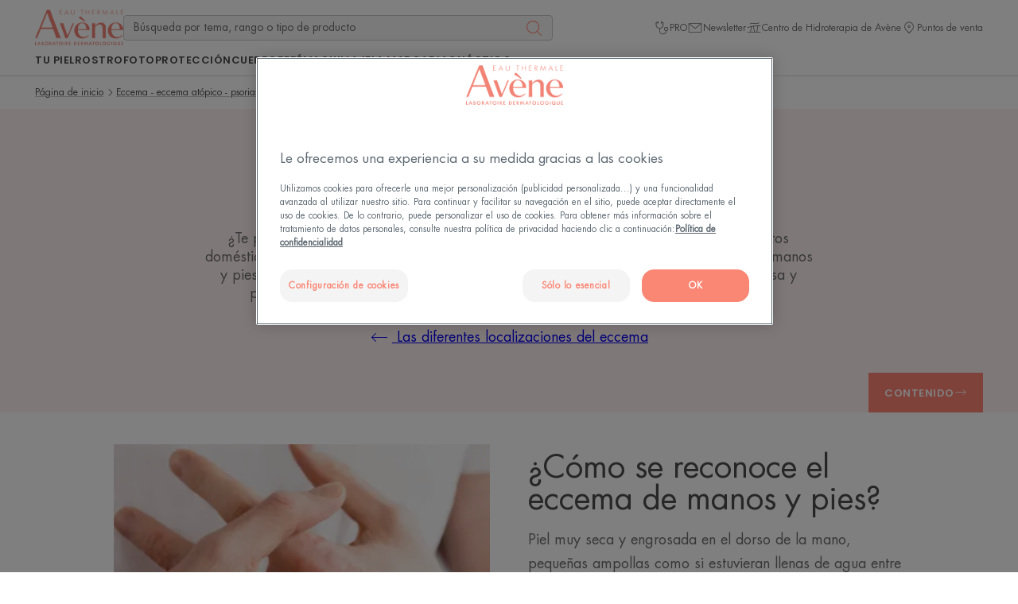

--- FILE ---
content_type: text/html; charset=UTF-8
request_url: https://www.eau-thermale-avene.es/tu-piel/eccema-eccema-atopico-psoriasis/las-diferentes-localizaciones-del-eccema/eccema-en-manos-y-pies
body_size: 58919
content:

            

<!doctype html>
    <html lang="es" prefix="og: https://ogp.me/ns#"
          data-filial="es">
    <head>
        <meta charset="utf-8">
                
        <link rel="apple-touch-icon" href="/assets/themes/new_avene/images/apple-touch-icon.png">
        <link rel="apple-touch-icon-precomposed" href="/assets/themes/new_avene/images/apple-touch-icon-precomposed.png">
        <link rel="apple-touch-icon" sizes="120x120" href="/assets/themes/new_avene/images/apple-touch-icon-120x120.png">
        <link rel="apple-touch-icon-precomposed" sizes="120x120" href="/assets/themes/new_avene/images/apple-touch-icon-120x120-precomposed.png">

                                                <meta http-equiv="Content-Type" content="text/html; charset=utf-8"/>
            <meta name="author" content="Piere Fabre digital finger print"/>
                    <meta name="generator" content="DFP"/>
                <meta name="MSSmartTagsPreventParsing" content="TRUE"/>
    <meta name="viewport" content="width=device-width, initial-scale=1" />

        
            
    
                                                                                                                <meta name="description" content="Eccema en manos y pies"/>
                                                                                                                                            <meta property="og:description" content="Eccema en manos y pies"/>
                                                                            <meta property="og:image" content="https://www.eau-thermale-avene.es/var/dfp/storage/images/_aliases/social_network_image/2/2/4/9/6759422-22-esl-ES/AVENE_LOGO_140x57.png"/>
                                                                                                        <meta property="og:title" content="Eccema en manos y pies"/>
                                                            <meta property="og:type" content="Article"/>
                                                                                                <title>Eccema en manos y pies | Eau Thermale Avène</title>
                                                                                            <meta name="type" content="article"/>
                        
                                        <link rel="canonical"
                      href="https://www.eau-thermale-avene.es/tu-piel/eccema-eccema-atopico-psoriasis/las-diferentes-localizaciones-del-eccema/eccema-en-manos-y-pies"/>
                            

    <meta property="og:name" content="Laboratoire Dermatologique Avène" />

    <meta property="og:url" content="https://www.eau-thermale-avene.es/tu-piel/eccema-eccema-atopico-psoriasis/las-diferentes-localizaciones-del-eccema/eccema-en-manos-y-pies" />


        
    
    <meta name="robots" content="index,follow">


                                                <link rel="Index" title="Home" href="/"/>
                                                                                <link rel="Shortcut icon" type="image/x-icon" href="/assets/themes/new_avene/images/favicon.ico"/>
                                                                                <link rel="icon" type="image/x-icon" href="/assets/themes/new_avene/images/favicon.ico"/>
            
                                                                        
                
                        <script type="application/ld+json">
                                                                                    {
            "@context":"http://schema.org",
            "@type":"BlogPosting",
            "headline":"Eccema en manos y pies",
            "datePublished":"2021-07-01T16:37:10+02:00",
            "articleBody":"",
            "image":""
        },
    </script>
    
                                    
                    
                        <link rel="preload" as="font"
          href="/assets/build/dfp/eta/fonts/futuraltpro-book.967556f9.woff2"
          type="font/woff2"
          crossorigin="anonymous">
    <link rel="preload" as="font"
          href="/assets/build/dfp/eta/fonts/poppins-semibold.b2be0bf6.woff2"
          type="font/woff2"
          crossorigin="anonymous">
    <link rel="preload" as="font"
          href="/assets/build/dfp/eta/fonts/poppins-bold.02d30d49.woff2"
          type="font/woff2"
          crossorigin="anonymous">
                                    <link rel="stylesheet" href="/assets/build/dfp/eta/theme-avene.9107eb0a.css">
                                    <style>
        .is-active-133951 { border-bottom: 0.1rem solid; }
    </style>

                    
        
            <script type="text/javascript"
                src="https://cdn.cookielaw.org/consent/aa9f4293-2588-4396-9647-e02a72b09cfb/OtAutoBlock.js" defer></script>
                        <script
                src="https://cdn.cookielaw.org/scripttemplates/otSDKStub.js"
                data-language="es-ES"
                type="text/javascript"
                charset="UTF-8"
                data-domain-script="aa9f4293-2588-4396-9647-e02a72b09cfb"
        defer></script>
        <script type="text/javascript">
        function OptanonWrapper() {
        }
    </script>

                                    <script>
    var dataLayer = window.dataLayer = window.dataLayer || [];
    dataLayer.push({
        "page.pageType": "expert_showcase_focus"
    });
                                                                                        dataLayer.push({
            'event': 'view_content',
            'platform_environment': 'prod',
            'platform_brand': 'ETA',
            'content_type': 'Expert File Pages (Silo)',
            'platform_country': 'ES',
            'platform_id': 'ONE-ETA-ES',
            'platform_language': 'es-ES',
            'platform_type': 'standard'
        });
    </script>
                    
                    


    <!-- Google Tag Manager -->
    <script>(function(w,d,s,l,i){w[l]=w[l]||[];w[l].push({'gtm.start':
                new Date().getTime(),event:'gtm.js'});var f=d.getElementsByTagName(s)[0],
            j=d.createElement(s),dl=l!='dataLayer'?'&l='+l:'';j.async=true;j.src=
            'https://www.eau-thermale-avene.es/aw-metrics/j2jlz5y3wnw44tm.js?aw='+i.replace(/^GTM-/, '')+dl;f.parentNode.insertBefore(j,f);
        })(window,document,'script','dataLayer','GTM-KDH6J68L');</script>
    <!-- End Google Tag Manager -->
        
        <link rel="preconnect" href="https://cdn.cookielaw.org/">
<link rel="preconnect" href="https://www.googletagmanager.com">
<link rel="preconnect" href="https://api-eu.global.commerce-connector.com">
<link rel="preconnect" href="https://fi-v2-configs.global.commerce-connector.com">
<link rel="preconnect" href="https://bam.eu01.nr-data.net">
<link rel="preconnect" href="https://tr.snapchat.com">
<link rel="preconnect" href="https://media-pierre-fabre.wedia-group.com">                    </head>
    <body class="expert_showcase_focus_133951_580332 ">
        <div class="u-hidden">
            <svg xmlns="http://www.w3.org/2000/svg"><symbol fill="none" id="icon-account" viewBox="0 0 24 24"><path d="M12 3c2.206 0 4 1.794 4 4s-1.794 4-4 4-4-1.794-4-4 1.794-4 4-4Zm0 9a5 5 0 1 0-.001-10.001A5 5 0 0 0 12 12Zm0 1c-4.411 0-8 3.589-8 8v.5a.5.5 0 0 0 1 0V21c0-3.86 3.14-7 7-7s7 3.14 7 7v.5a.5.5 0 0 0 1 0V21c0-4.411-3.589-8-8-8Z" fill="currentColor"/></symbol><symbol fill="none" id="icon-add" viewBox="0 0 24 24"><path d="M12 3v8h8v1h-8v8h-1v-8.001L3 12v-1l8-.001V3h1Z" fill="currentColor"/></symbol><symbol fill="none" id="icon-anti-imperfections" viewBox="0 0 30 21"><path d="M28.7 6a.7.7 0 0 1 .095 1.394L28.7 7.4H.7a.7.7 0 0 1-.095-1.394L.7 6h28Zm0 4a.7.7 0 0 1 .095 1.394l-.095.006H.7a.7.7 0 0 1-.095-1.394L.7 10h28Zm0 9a.7.7 0 0 1 .095 1.394l-.095.006H.7a.7.7 0 0 1-.095-1.394L.7 19h28ZM.7 3.4a.7.7 0 0 1-.095-1.394L.7 2h11.392a2.702 2.702 0 0 1 5.216 0H28.7a.7.7 0 0 1 .095 1.394L28.7 3.4h-12a.705.705 0 0 1-.097-.007l.097.007a.702.702 0 0 1-.694-.605L16 2.7a1.3 1.3 0 0 0-2.6-.008.725.725 0 0 1-.077.327.726.726 0 0 1-.223.255.684.684 0 0 1-.3.119l-.1.007H.7Z" fill="currentColor"/></symbol><symbol fill="none" id="icon-arrow-down" viewBox="0 0 24 24"><path d="M11.69 21.961a.496.496 0 0 1-.544-.108l-5-5a.5.5 0 0 1 .707-.707L11 20.293V2.5a.5.5 0 1 1 1 0v17.793l4.147-4.147a.5.5 0 0 1 .707.707l-5 5a.489.489 0 0 1-.163.108Z" fill="currentColor"/></symbol><symbol fill="none" id="icon-arrow-left" viewBox="0 0 24 24"><path d="M2.039 11.69a.496.496 0 0 1 .108-.544l5-5a.5.5 0 0 1 .707.707L3.707 11H21.5a.5.5 0 1 1 0 1H3.707l4.147 4.147a.5.5 0 0 1-.707.707l-5-5a.489.489 0 0 1-.108-.163Z" fill="currentColor"/></symbol><symbol fill="none" id="icon-arrow-right" viewBox="0 0 24 24"><path d="M21.961 11.69a.496.496 0 0 0-.108-.544l-5-5a.5.5 0 0 0-.707.707L20.293 11H2.5a.5.5 0 1 0 0 1h17.793l-4.147 4.147a.5.5 0 0 0 .707.707l5-5a.489.489 0 0 0 .108-.163Z" fill="currentColor"/></symbol><symbol fill="none" id="icon-arrow-up" viewBox="0 0 24 24"><path d="M12.31 2.039a.496.496 0 0 1 .544.108l5 5a.5.5 0 0 1-.707.707L13 3.707V21.5a.5.5 0 1 1-1 0V3.707L7.853 7.854a.5.5 0 0 1-.707-.707l5-5a.489.489 0 0 1 .163-.108Z" fill="currentColor"/></symbol><symbol fill="none" id="icon-bar" viewBox="0 0 24 24"><path d="M12 3h-1v17h1V3Z" fill="currentColor"/></symbol><symbol fill="none" id="icon-calendar" viewBox="0 0 24 24"><path d="M6.374 4.422c.03-.466.051-.888.086-1.396h1.486l.082 1.408h7.934c.035-.486.065-.934.1-1.434h1.451c.039.46.073.909.116 1.396.143.034.267.082.397.099 1.546.21 1.938.616 1.96 2.201.026 2.063.008 4.122.008 6.186 0 1.813.005 3.627 0 5.44-.008 1.672-.512 2.189-2.136 2.193-3.834.004-7.664.004-11.497 0-1.947 0-2.344-.405-2.348-2.4C4 14.425 4 10.725 4 7.029c0-2.008.289-2.335 2.37-2.602l.004-.004Zm-.741 14.452h12.69V8.6H5.633v10.274Z" fill="currentColor"/></symbol><symbol fill="none" id="icon-cart" viewBox="0 0 17 16"><path d="M8.5 1.333A2.67 2.67 0 0 1 11.167 4v.667h.731c.639 0 1.182.398 1.307.942l.017.097 1.108 8.304c.046.35-.264.657-.662.657H3.167c-.4 0-.709-.308-.662-.657l1.107-8.304c.079-.593.648-1.04 1.324-1.04h.897V4A2.67 2.67 0 0 1 8.5 1.333Zm3.398 4h-.732v2.334a.333.333 0 0 1-.666 0V5.333h-4v2.334a.333.333 0 0 1-.667 0V5.333h-.897c-.31 0-.58.17-.65.397l-.013.063-1.093 8.2L13.656 14l-1.094-8.207c-.035-.258-.326-.46-.664-.46ZM8.5 2c-1.103 0-2 .897-2 2v.667h4V4c0-1.103-.897-2-2-2Z" fill="currentColor"/></symbol><symbol fill="none" id="icon-chat" viewBox="0 0 24 24"><path fill-rule="evenodd" clip-rule="evenodd" d="M3.06 3.8A1.06 1.06 0 0 0 2 4.86v13.402a.501.501 0 0 0 .847.363l4.1-3.903h.056v2.08c0 .584.476 1.059 1.06 1.059h8.99l4.1 3.902A.501.501 0 0 0 22 21.4V7.991a1.06 1.06 0 0 0-1.118-1.056h-3.885V4.859a1.06 1.06 0 0 0-1.06-1.059H3.06Zm12.934 3.135V4.859a.058.058 0 0 0-.057-.056H3.06a.058.058 0 0 0-.056.056v12.233L6.4 13.858a.501.501 0 0 1 .346-.138h.257V7.995c0-.585.476-1.06 1.06-1.06h7.93ZM8.006 13.72V7.995c0-.031.026-.057.057-.057h7.93v5.725c0 .03-.025.057-.056.057h-7.93Zm0 1.002h7.931a1.06 1.06 0 0 0 1.06-1.06V7.939h3.961c.023.007.04.029.04.053v12.24L17.6 16.996a.502.502 0 0 0-.346-.138H8.063a.058.058 0 0 1-.057-.057v-2.079Z" fill="currentColor"/></symbol><symbol fill="none" id="icon-check" viewBox="0 0 24 24"><path d="M18.72 6.72 9.6 15.84l-5.28-5.28-1.08 1.08 5.28 5.28L9.6 18 19.8 7.8l-1.08-1.08Z" fill="currentColor"/></symbol><symbol fill="none" id="icon-chevron-down" viewBox="0 0 24 24"><path d="M12 16a.502.502 0 0 0 .354-.146l6-6a.502.502 0 0 0-.708-.708L12 14.793 6.354 9.146a.502.502 0 0 0-.708.708l6 6A.502.502 0 0 0 12 16Z" fill="currentColor"/></symbol><symbol fill="none" id="icon-chevron-left" viewBox="0 0 24 24"><path d="M7 11.5c0 .128.049.256.146.354l6 6a.502.502 0 0 0 .708-.708L8.207 11.5l5.647-5.646a.502.502 0 0 0-.708-.708l-6 6A.502.502 0 0 0 7 11.5Z" fill="currentColor"/></symbol><symbol fill="none" id="icon-chevron-right" viewBox="0 0 24 24"><path d="M17 11.5a.502.502 0 0 1-.146.354l-6 6a.502.502 0 0 1-.708-.708l5.647-5.646-5.647-5.646a.502.502 0 0 1 .708-.708l6 6A.502.502 0 0 1 17 11.5Z" fill="currentColor"/></symbol><symbol fill="none" id="icon-chevron-top" viewBox="0 0 24 24"><path d="M12 8a.502.502 0 0 0-.354.146l-6 6a.502.502 0 0 0 .708.708L12 9.207l5.646 5.647a.502.502 0 0 0 .708-.708l-6-6A.502.502 0 0 0 12 8Z" fill="currentColor"/></symbol><symbol fill="none" id="icon-close" viewBox="0 0 24 24"><path d="m17.64 18.295.704-.705-6.295-6.295 5.59-5.59L16.934 5l-5.59 5.59L5.754 5l-.705.705 5.59 5.59L5 16.935l.705.704L11.345 12l6.294 6.295Z" fill="currentColor"/></symbol><symbol fill="none" id="icon-eau-thermale" viewBox="0 0 49 48"><path d="m35.068 21.56-8.96-12.91-.08-.1a1.505 1.505 0 0 0-2.4.1l-8.9 12.84-.05.07a12.28 12.28 0 0 0-1.95 7.95c.28 2.68 1.45 5.23 3.3 7.19l.21.22.22.21a12.15 12.15 0 0 0 8.41 3.35c3.15 0 6.33-1.27 8.63-3.57 1.98-1.98 3.23-4.61 3.51-7.39.28-2.79-.41-5.61-1.95-7.95l.01-.01Zm.57 7.81c-.25 2.47-1.35 4.79-3.11 6.55a10.747 10.747 0 0 1-7.65 3.16c-2.89 0-5.61-1.12-7.65-3.16a10.898 10.898 0 0 1-3.11-6.56l-.03-.29c-.17-2.26.4-4.58 1.6-6.52l9.08-13.09.03-.03s.05-.03.08-.03c.04 0 .08.02.1.05l8.94 12.89.15.23a10.91 10.91 0 0 1 1.57 6.8Z" fill="currentColor"/></symbol><symbol fill="none" id="icon-email" viewBox="0 0 24 24"><path d="M13.68 14.792c-1.63 2.404-7.34 3.953-6.594-1.63.746-5.584 4.626-6.32 5.665-6.209.515.058 1.856.207 2.583 2.414l.832-2.722-2.482 8.147s-.62 2.327.933 2.173c1.553-.154 5.045-2.25 5.43-6.516.384-4.265-4.713-7.621-8.075-7.449C8.87 3 3.36 5.871 3.36 12.31c0 6.44 6.127 8.69 8.767 8.69 2.64 0 5.665-1.476 7.06-3.8" stroke="#021D49" stroke-miterlimit="10"/></symbol><symbol fill="none" id="icon-facebook" viewBox="0 0 24 24"><path d="M13.39 8.928V6.773c0-.595.482-1.078 1.077-1.078h1.078V3H13.39a3.233 3.233 0 0 0-3.234 3.234v2.694H8v2.695h2.156v8.623h3.233v-8.623h2.156l1.078-2.695H13.39Z" fill="currentColor"/></symbol><symbol fill="none" id="icon-facebookmessenger" viewBox="0 0 24 24"><path d="M11.06 8.965 7 13.065l3.323-1.553 1.987 2.03L17 9.5l-3.947 1.462-1.994-1.997Z" fill="currentColor"/><path fill-rule="evenodd" clip-rule="evenodd" d="M11.998 3C7.33 3 3.5 6.623 3.5 11.14c0 2.27.97 4.316 2.527 5.79v3.017a.526.526 0 0 0 .811.441l2.388-1.549c.87.288 1.805.446 2.776.446 4.672 0 8.498-3.623 8.498-8.14C20.5 6.625 16.67 3 11.998 3Zm-7.447 8.14c0-3.892 3.313-7.089 7.447-7.089 4.138 0 7.45 3.2 7.45 7.093s-3.309 7.09-7.446 7.09c-.94 0-1.839-.168-2.666-.47a.526.526 0 0 0-.466.053L7.078 18.98v-2.281a.526.526 0 0 0-.175-.392C5.45 15.008 4.55 13.174 4.55 11.141Z" fill="currentColor"/></symbol><symbol fill="none" id="icon-indeterminate" viewBox="0 0 24 24"><path d="M6 11.25h12v1.5H6v-1.5Z" fill="currentColor"/></symbol><symbol fill="none" id="icon-innovation" viewBox="0 0 49 48"><path fill-rule="evenodd" clip-rule="evenodd" d="M28.217 10.577H20.11v1.34h.698v8.985l-8.913 14.587-.05.088-.003.007a1.564 1.564 0 0 0 1.388 2.286h21.867l.1-.003h.009c1.157-.078 1.845-1.367 1.225-2.378l-8.913-14.586v-8.986h.7v-1.34ZM22.15 21.28v-9.363h4.029v9.363l5.527 9.044a3.842 3.842 0 0 1-1.78.37c-.756-.014-1.689-.192-3.045-.53l-.955-.243h-.001c-1.57-.392-2.523-.55-3.657-.55-1.71 0-3.466.296-5.172.787-.155.045-.307.09-.455.136l5.509-9.014Zm-4.683 10.166c1.601-.461 3.235-.736 4.801-.736.992 0 1.848.14 3.344.513l.945.24c1.459.365 2.525.57 3.432.579.893.007 1.625-.176 2.42-.568l2.876 4.707.022.041a.225.225 0 0 1-.21.308H13.24l-.047-.003a.225.225 0 0 1-.153-.339l1.213-1.987 1.278-2.091c.102-.042.237-.095.402-.157l.234-.087a19.704 19.704 0 0 1 1.3-.42Z" fill="currentColor"/></symbol><symbol fill="none" id="icon-instagram" viewBox="0 0 24 24"><path fill-rule="evenodd" clip-rule="evenodd" d="M8.862 8.862a4.461 4.461 0 0 1 3.162-1.31c1.235 0 2.354.502 3.163 1.31a4.461 4.461 0 0 1 1.31 3.162 4.461 4.461 0 0 1-1.31 3.163 4.461 4.461 0 0 1-3.163 1.31 4.462 4.462 0 0 1-3.162-1.31 4.461 4.461 0 0 1-1.31-3.163c0-1.234.502-2.354 1.31-3.162Zm3.162.791a2.36 2.36 0 0 0-1.676.695 2.36 2.36 0 0 0-.695 1.676c0 .655.264 1.247.695 1.677a2.36 2.36 0 0 0 1.676.694 2.36 2.36 0 0 0 1.677-.694 2.36 2.36 0 0 0 .694-1.677 2.36 2.36 0 0 0-.694-1.676 2.36 2.36 0 0 0-1.677-.695Z" fill="currentColor"/><path d="M16.346 8.663a.96.96 0 1 0 0-1.921.96.96 0 0 0 0 1.92Z" fill="currentColor"/><path fill-rule="evenodd" clip-rule="evenodd" d="M4.407 4.407A5.644 5.644 0 0 1 8.408 2.75h7.232a5.64 5.64 0 0 1 4.001 1.657A5.644 5.644 0 0 1 21.3 8.408v7.232a5.644 5.644 0 0 1-1.658 4.001 5.644 5.644 0 0 1-4 1.658H8.407a5.644 5.644 0 0 1-4-1.658 5.644 5.644 0 0 1-1.658-4V8.407a5.64 5.64 0 0 1 1.657-4Zm4.001.444c-.982 0-1.87.397-2.515 1.042A3.543 3.543 0 0 0 4.85 8.408v7.232c0 .983.397 1.87 1.042 2.516a3.543 3.543 0 0 0 2.515 1.042h7.232c.983 0 1.87-.397 2.516-1.042a3.543 3.543 0 0 0 1.042-2.516V8.408c0-.982-.397-1.87-1.042-2.515A3.543 3.543 0 0 0 15.64 4.85H8.408Z" fill="currentColor"/></symbol><symbol fill="none" id="icon-locator" viewBox="0 0 24 24"><path fill-rule="evenodd" clip-rule="evenodd" d="M21.5 12.5a.5.5 0 0 0 0-1h-1.515a7.976 7.976 0 0 0-2.328-5.157A7.976 7.976 0 0 0 12.5 4.015V2.5a.5.5 0 0 0-1 0v1.515a7.977 7.977 0 0 0-5.157 2.328A7.976 7.976 0 0 0 4.015 11.5H2.5a.5.5 0 0 0 0 1h1.515a7.977 7.977 0 0 0 2.328 5.157 7.976 7.976 0 0 0 5.157 2.328V21.5a.5.5 0 0 0 1 0v-1.515a7.976 7.976 0 0 0 5.157-2.328 7.976 7.976 0 0 0 2.328-5.157H21.5ZM12 19a6.977 6.977 0 0 0 4.95-2.05A6.977 6.977 0 0 0 19 12a6.977 6.977 0 0 0-2.05-4.95A6.976 6.976 0 0 0 12 5a6.977 6.977 0 0 0-4.95 2.05A6.977 6.977 0 0 0 5 12a6.98 6.98 0 0 0 2.05 4.95A6.977 6.977 0 0 0 12 19Z" fill="currentColor"/></symbol><symbol fill="none" id="icon-matifiyng" viewBox="0 0 33 30"><path d="M17.7 0c8.119 0 14.7 6.581 14.7 14.7s-6.581 14.7-14.7 14.7a.7.7 0 1 1 0-1.4C25.045 28 31 22.045 31 14.7c0-7.345-5.955-13.3-13.3-13.3a.7.7 0 1 1 0-1.4Zm-2 21a2.7 2.7 0 1 1 0 5.4 2.7 2.7 0 0 1 0-5.4Zm0 1.4a1.3 1.3 0 1 0 0 2.6 1.3 1.3 0 0 0 0-2.6Zm0-10.4a2.7 2.7 0 1 1 0 5.4 2.7 2.7 0 0 1 0-5.4Zm0 1.4a1.3 1.3 0 1 0 0 2.6 1.3 1.3 0 0 0 0-2.6Zm0-9.4a2.7 2.7 0 1 1 0 5.4 2.7 2.7 0 0 1 0-5.4Zm0 1.4a1.3 1.3 0 1 0 0 2.6 1.3 1.3 0 0 0 0-2.6ZM9.7 8a2.7 2.7 0 1 0 0 5.4 2.7 2.7 0 0 0 0-5.4Zm0 1.4a1.3 1.3 0 1 1 0 2.6 1.3 1.3 0 0 1 0-2.6Zm-7 2.6a2.7 2.7 0 1 0 0 5.4 2.7 2.7 0 0 0 0-5.4Zm0 1.4a1.3 1.3 0 1 1 0 2.6 1.3 1.3 0 0 1 0-2.6Zm7 2.6a2.7 2.7 0 1 0 0 5.4 2.7 2.7 0 0 0 0-5.4Zm0 1.4a1.3 1.3 0 1 1 0 2.6 1.3 1.3 0 0 1 0-2.6Z" fill="currentColor"/></symbol><symbol fill="none" id="icon-menu" viewBox="0 0 24 24"><path d="M21.174 4H2.826C2.37 4 2 4.395 2 4.881c0 .487.37.882.826.882h18.348c.456 0 .826-.395.826-.882 0-.486-.37-.881-.826-.881Zm0 7.119H2.826c-.456 0-.826.394-.826.881s.37.881.826.881h18.348c.456 0 .826-.394.826-.881s-.37-.881-.826-.881Zm0 7.118H2.826c-.456 0-.826.395-.826.882 0 .486.37.881.826.881h18.348c.456 0 .826-.395.826-.881 0-.487-.37-.882-.826-.882Z" fill="currentColor"/></symbol><symbol fill="none" id="icon-minus" viewBox="0 0 24 24"><path d="M20 11v1H3v-1h17Z" fill="currentColor"/></symbol><symbol fill="none" id="icon-navigation" viewBox="0 0 24 24"><path fill-rule="evenodd" clip-rule="evenodd" d="M18.077 6.228a.667.667 0 0 0-.368-.332.578.578 0 0 0-.443.01L5.749 11.414l5.602 1.218 1.368 5.682 5.373-11.577a.59.59 0 0 0-.015-.508Zm-.022-1.27c.386.142.723.43.92.829.21.427.228.93.024 1.37l-6.58 14.18-1.894-7.862-7.84-1.705L16.842 5c.4-.185.835-.18 1.212-.042Z" fill="currentColor"/></symbol><symbol fill="none" id="icon-newsletter" viewBox="0 0 24 24"><path d="M3 18V6.531l8.967 6.98.025.032.008-.006.008.006.024-.032L21 6.531v11.47H3ZM20.054 6 12 12.27 3.945 6h16.11Zm1.066-1H2.88a.88.88 0 0 0-.88.88v12.24c0 .486.394.88.88.88h18.24a.88.88 0 0 0 .88-.88V5.88a.88.88 0 0 0-.88-.88Z" fill="currentColor"/></symbol><symbol fill="none" id="icon-no-perfum" viewBox="0 0 22 37"><path d="m6.058 1.078.056.087 7.16 13.13 6.624-11.152a.7.7 0 0 1 1.25.622l-.046.092-7.047 11.869 4.029 7.388c.154.233.371.632.586 1.163.724 1.799.842 3.714-.059 5.533-.642 1.3-1.85 2.186-3.431 2.743a11.74 11.74 0 0 1-2.521.566l-.413.043a9.8 9.8 0 0 1-.633.037l-.113.001H3.68l-1.578 2.657a.7.7 0 0 1-1.25-.621l.046-.093 3.201-5.39c-1.063-.095-1.926-.659-2.564-1.572A4.738 4.738 0 0 1 .82 26.67a.7.7 0 0 1 1.326-.438l.08.25a3.673 3.673 0 0 0 .455.897c.536.766 1.247 1.137 2.268.94l7.495-12.624-7.56-13.86a.7.7 0 0 1 1.173-.757Zm7.167 16.046L7.102 27.439c1.626-.722 2.418-.73 3.22-.08.071.059.142.121.22.195l.453.451a.7.7 0 1 1-.99.99l-.325-.327-.133-.128a2.343 2.343 0 0 0-.107-.093c-.366-.297-.81-.23-2.627.68a6.952 6.952 0 0 1-.947.393L4.51 31.8h6.99l.2-.005a10.9 10.9 0 0 0 .796-.066c.76-.09 1.518-.25 2.219-.496 1.268-.447 2.185-1.12 2.642-2.043.696-1.408.603-2.928.014-4.39a6.096 6.096 0 0 0-.425-.868l-.06-.097-3.661-6.711Z" fill="currentColor"/></symbol><symbol id="icon-pen" viewBox="0 0 32 32"><path d="M29.426 8.389zm0-2.163zm-2.809 4.971-1.37 1.371 1.37 1.37 1.37-1.37-1.37-1.371zm-5.754-5.754-1.371-1.371-1.37 1.371 1.37 1.371 1.371-1.371zm2.808-2.808zm2.164 0zM2.251 24.056.88 22.686l-.568.568v.803H2.25zm0 5.754H.313v1.938h1.938V29.81zM19.222 7.085l1.37-1.37-1.37-1.371-1.371 1.371 1.371 1.37zm5.754 5.754 1.37 1.371 1.37-1.371-1.37-1.37-1.37 1.37zM8.005 29.81v1.938h.803l.568-.568-1.371-1.37zM30.796 9.76a3.467 3.467 0 0 0 0-4.905l-2.741 2.741a.41.41 0 0 1 0-.578l2.741 2.741zm-2.808 2.808 2.808-2.808-2.741-2.741-2.808 2.808 2.741 2.741zm-8.495-5.754 5.754 5.754 2.741-2.741-5.754-5.754-2.741 2.741zm2.808-5.549-2.808 2.808 2.741 2.741 2.808-2.808-2.741-2.741zm4.905 0a3.467 3.467 0 0 0-4.905 0l2.741 2.741a.409.409 0 0 1-.577 0l2.741-2.741zm3.59 3.59-3.591-3.591-2.741 2.741 3.591 3.591 2.741-2.741zM.313 24.056v5.754h3.876v-5.754H.313zM17.851 5.714.88 22.685l2.741 2.741L20.592 8.455l-2.741-2.741zm8.495 5.755-5.754-5.754-2.741 2.741 5.754 5.754 2.741-2.741zM9.375 31.18l16.971-16.971-2.741-2.741L6.634 28.439l2.741 2.741zm-7.124.568h5.754v-3.876H2.251v3.876z" fill="currentColor"/></symbol><symbol fill="none" id="icon-pharmacy" viewBox="0 0 24 24"><path d="M20.492 8.548h-5.04v-5.04A.508.508 0 0 0 14.945 3H9.056a.508.508 0 0 0-.508.508v5.04h-5.04A.508.508 0 0 0 3 9.056v5.888c0 .28.227.508.508.508h5.04v5.04c0 .28.227.508.508.508h5.888c.28 0 .508-.227.508-.508v-5.04h5.04c.28 0 .508-.227.508-.508V9.056a.507.507 0 0 0-.508-.508Zm-.508 5.888h-5.04a.508.508 0 0 0-.507.508v5.04H9.564v-5.04a.508.508 0 0 0-.508-.507h-5.04V9.564h5.04c.28 0 .508-.227.508-.508v-5.04h4.873v5.04c0 .28.227.508.507.508h5.04v4.872Z" fill="currentColor"/></symbol><symbol fill="none" id="icon-phone" viewBox="0 0 24 24"><path d="M12.547 20.786a.544.544 0 1 1-1.089 0 .544.544 0 0 1 1.089 0Z" fill="currentColor"/><path fill-rule="evenodd" clip-rule="evenodd" d="M5.2 3.2v17.52a2.2 2.2 0 0 0 2.2 2.2h9.205a2.2 2.2 0 0 0 2.2-2.2V3.2a2.2 2.2 0 0 0-2.2-2.2H7.4a2.2 2.2 0 0 0-2.2 2.2Zm2.2-1.345c-.743 0-1.345.602-1.345 1.345v15.252H17.95V3.2c0-.743-.603-1.345-1.345-1.345H7.4ZM17.95 20.72v-1.413H6.055v1.413c0 .743.602 1.345 1.345 1.345h9.205c.742 0 1.345-.602 1.345-1.345Z" fill="currentColor"/></symbol><symbol fill="none" id="icon-pin" viewBox="0 0 24 24"><path d="M12.008 3A6.992 6.992 0 0 1 19 9.992c0 6.01-5.259 7.508-7 11.008-1.742-3.5-7-4.998-7-11.008A6.991 6.991 0 0 1 11.991 3h.017Zm0 1h-.017a5.999 5.999 0 0 0-5.99 5.992c0 3.414 1.868 5.144 3.847 6.976.748.693 1.514 1.401 2.152 2.202.638-.801 1.403-1.509 2.152-2.202C16.132 15.136 18 13.406 18 9.992A5.999 5.999 0 0 0 12.008 4ZM12 8a2 2 0 1 1 0 4 2 2 0 0 1 0-4Zm0 1a1 1 0 1 0 .002 2A1 1 0 0 0 12 9Z" fill="currentColor"/></symbol><symbol fill="none" id="icon-play" viewBox="0 0 24 24"><path d="M18 12 8 18.875V5.125L18 12Zm-1.765 0L9 7.026v9.947L16.235 12Z" fill="currentColor"/></symbol><symbol fill="none" id="icon-quote" viewBox="0 0 24 24"><path d="M13.03 16.18c.36 2.278 1.837 3.596 4.175 3.587l-.001.001a3.836 3.836 0 0 0 1.802-.377c1.618-.781 2.416-2.313 2.24-4.275-.141-1.58-1.414-3.035-3.042-3.48-.615-.168-.855-.566-.721-1.194.006-.03.017-.06.027-.09a.626.626 0 0 0 .021-.061c.717-2.366 2.208-4.165 4.135-5.644.033-.025.071-.049.11-.072.157-.097.318-.197.158-.442-.143-.22-.297-.12-.435-.03-.04.024-.076.048-.112.064-2.628 1.2-4.838 2.933-6.53 5.277-1.447 2.004-2.222 4.218-1.826 6.737Zm-11.003-.453c.184 2.441 1.768 4.056 4.113 4.027.041 0 .082 0 .123.002.082 0 .164.002.246-.002 2.4-.095 4.134-2.164 3.8-4.537-.277-1.969-1.453-3.254-3.409-3.652-.4-.081-.473-.243-.432-.593.072-.6.25-1.165.5-1.711a11.448 11.448 0 0 1 3.89-4.692l.007-.005c.155-.108.277-.194.158-.41-.113-.206-.246-.144-.38-.08l-.067.029c-.067.028-.134.06-.2.09l-.04.019c-2.082.972-3.917 2.298-5.44 4.01-1.889 2.129-3.093 4.532-2.87 7.505Z" fill="currentColor"/></symbol><symbol fill="none" id="icon-search" viewBox="0 0 24 24"><path fill-rule="evenodd" clip-rule="evenodd" d="M11 3a8 8 0 1 0 5.297 13.995.508.508 0 0 0 .056.066l4.95 4.95a.5.5 0 1 0 .707-.707l-4.95-4.95a.506.506 0 0 0-.066-.056A8 8 0 0 0 11 3Zm-7 8a7 7 0 1 1 14 0 7 7 0 0 1-14 0Z" fill="currentColor"/></symbol><symbol fill="none" id="icon-shopping" viewBox="0 0 24 24"><path d="M12 2c2.206 0 4 1.794 4 4v1h1.097c.958 0 1.773.598 1.96 1.413l.026.146 1.661 12.456c.07.524-.395.985-.993.985H4.001c-.6 0-1.064-.461-.994-.985l1.66-12.456C4.787 7.67 5.64 7 6.654 7H8V6c0-2.206 1.794-4 4-4Zm5.097 6H16v3.5a.5.5 0 0 1-1 0V8H9v3.5a.5.5 0 0 1-1 0V8H6.653c-.464 0-.87.255-.974.595l-.02.095-1.64 12.3 15.713.01-1.64-12.31c-.053-.387-.49-.69-.996-.69ZM12 3c-1.654 0-3 1.346-3 3v1h6V6c0-1.654-1.346-3-3-3Z" fill="currentColor"/></symbol><symbol fill="none" id="icon-soothing" viewBox="0 0 28 28"><path d="m6.601 1.277.43.196c1.735.815 2.816 1.639 5.142 3.937.23.204.606.602 1.08 1.209.774.993 1.545 2.224 2.262 3.71.077.16.154.322.229.486l.175.396v-.022a.703.703 0 0 1 .819-.647l.097.025c.552.178 1.321.63 2.075 1.476.647.724 1.154 1.617 1.489 2.69l.027.094.011-.011a.7.7 0 0 1 .834-.107l.084.055c.28.217.662.62 1.035 1.225 1.247 2.017 1.418 4.73-.104 8.1a34.465 34.465 0 0 0 4.826 2.048.7.7 0 1 1-.448 1.326 35.85 35.85 0 0 1-6.229-2.783l-.046.02c-.195.07-.535.167-1.002.262-3.294.672-6.998.163-10.493-2.412-2.766-2.037-5.119-5.229-6.955-9.758l-.113-.338-.078-.253c-.14-.46-.28-.973-.41-1.527C.986 9.172.767 7.66.743 6.224l.001-.535.004-.21a7.52 7.52 0 0 1 .4-2.143c.8-2.307 2.64-3.308 5.453-2.059Zm-4.13 2.517a6.897 6.897 0 0 0-.322 1.718l-.005.176v.51c.022 1.333.226 2.747.557 4.156.092.393.19.763.288 1.106l.199.657c.027.085.048.146.059.178 1.732 4.27 3.93 7.252 6.477 9.128 3.012 2.219 6.18 2.727 9.026 2.235a35.356 35.356 0 0 1-5.03-3.93 35.33 35.33 0 0 1-5.632-6.762 28.284 28.284 0 0 1-1.296-2.24l-.164-.324a11.052 11.052 0 0 1-.258-.552.7.7 0 0 1 1.29-.546l.065.148c.055.119.132.28.232.477l.08.156c.33.64.739 1.356 1.231 2.128a33.942 33.942 0 0 0 5.41 6.493 33.892 33.892 0 0 0 6.373 4.713l-.097.218c1.343-2.904 1.268-5.112.348-6.74l-.028-.045-.08.218-.137.349-.14.336-.13.289c-.313.671-1.319.46-1.334-.282-.041-2.049-.573-3.548-1.433-4.605l-.154-.182-.185-.195.018.136c.09.837.098 1.713.048 2.566l-.036.508-.029.315a9.677 9.677 0 0 1-.038.323c-.105.767-1.192.82-1.373.069-.523-2.17-1.209-4.086-2.017-5.76-.673-1.394-1.39-2.541-2.105-3.457a11.647 11.647 0 0 0-.552-.66l-.205-.217-.691-.676c-2.052-1.99-2.97-2.616-4.668-3.37-2.007-.892-3.014-.344-3.561 1.237Z" fill="currentColor"/></symbol><symbol fill="none" id="icon-star-50" viewBox="0 0 14 14"><path d="m7 1.419 1.152 3.06a1 1 0 0 0 .89.646l3.266.15-2.554 2.042a1 1 0 0 0-.34 1.046l.867 3.152L7.55 9.717a1 1 0 0 0-1.1 0l-2.73 1.798.865-3.152a1 1 0 0 0-.34-1.046L1.693 5.275l3.266-.15a1 1 0 0 0 .89-.647L7 1.418Z" stroke="currentColor"/><mask id="a" style="mask-type:alpha" maskUnits="userSpaceOnUse" x="1" y="0" width="12" height="13"><path d="m7 1.419 1.152 3.06a1 1 0 0 0 .89.646l3.266.15-2.554 2.042a1 1 0 0 0-.34 1.046l.867 3.152L7.55 9.717a1 1 0 0 0-1.1 0l-2.73 1.798.865-3.152a1 1 0 0 0-.34-1.046L1.693 5.275l3.266-.15a1 1 0 0 0 .89-.647L7 1.418Z" fill="currentColor" stroke="currentColor"/></mask><g mask="url(#a)"><path fill="currentColor" d="M-1.556-.778H7v14h-8.556z"/></g></symbol><symbol fill="none" id="icon-star-empty" viewBox="0 0 14 14"><path d="m7 1.419 1.152 3.06a1 1 0 0 0 .89.646l3.266.15-2.554 2.042a1 1 0 0 0-.34 1.046l.867 3.152L7.55 9.717a1 1 0 0 0-1.1 0l-2.73 1.798.865-3.152a1 1 0 0 0-.34-1.046L1.693 5.275l3.266-.15a1 1 0 0 0 .89-.647L7 1.418Z" stroke="currentColor"/></symbol><symbol fill="none" id="icon-star-full" viewBox="0 0 14 14"><path d="m7 1.419 1.152 3.06a1 1 0 0 0 .89.646l3.266.15-2.554 2.042a1 1 0 0 0-.34 1.046l.867 3.152L7.55 9.717a1 1 0 0 0-1.1 0l-2.73 1.798.865-3.152a1 1 0 0 0-.34-1.046L1.693 5.275l3.266-.15a1 1 0 0 0 .89-.647L7 1.418Z" fill="currentColor" stroke="currentColor"/></symbol><symbol fill="none" id="icon-stationthermale" viewBox="0 0 24 24"><path d="m21.155 8.512.784.038-.056.999a53.153 53.153 0 0 0-3.696-.08l-1.179 8.42h4.823v1H2.17v-1h4.287l.89-7.121-.384.09c-1.263.305-2.385.63-3.351.956l-.472.163-.211.077-.377.143-.108.044-.388-.922.324-.128.423-.155c.152-.054.315-.111.49-.17a40.707 40.707 0 0 1 3.436-.98c4.355-1.049 9.216-1.594 14.426-1.374ZM8.383 10.539l-.919 7.35h4.68l-1.333-7.796c-.824.13-1.634.28-2.428.446Zm3.417-.592 1.357 7.942H16l1.175-8.398c-1.848.06-3.642.217-5.374.456Zm7.6-6.118.677.737c-.235.216-.67.52-1.302.82-1.47.696-3.253.984-5.325.645l-.368-.066c-2.554-.502-4.453-.355-5.784.181-.374.151-.615.295-.736.39l-.045.037-.675-.738c.186-.17.54-.398 1.082-.616 1.444-.582 3.414-.757 5.964-.308l.386.072c2.012.396 3.704.148 5.073-.501.314-.149.583-.307.808-.464l.132-.097a1.62 1.62 0 0 0 .114-.092Z" fill="currentColor"/></symbol><symbol fill="none" id="icon-stethoscope" viewBox="0 0 24 24"><path fill-rule="evenodd" clip-rule="evenodd" d="m18.247 17.11.014-.094-.093-.019a3.117 3.117 0 0 1-2.495-3.05 3.116 3.116 0 0 1 3.114-3.114 3.117 3.117 0 0 1 3.113 3.114 3.118 3.118 0 0 1-2.522 3.056l-.072.014-.008.073a5.474 5.474 0 0 1-5.43 4.85h-.096a5.472 5.472 0 0 1-5.465-5.465v-3.356l-.09-.01A5.733 5.733 0 0 1 3.1 7.417V3.923c0-.288.232-.52.52-.52h2.17V2.62a.519.519 0 1 1 1.04 0v1.19l.001.01a.521.521 0 0 1 0 .208l-.002.01v1.091a.519.519 0 1 1-1.039 0v-.686H4.138v2.975a4.692 4.692 0 0 0 4.687 4.687 4.692 4.692 0 0 0 4.688-4.687V4.442h-1.677v.686a.519.519 0 1 1-1.039 0V2.62a.519.519 0 1 1 1.039 0v.784h2.196a.52.52 0 0 1 .52.52v3.494a5.734 5.734 0 0 1-5.118 5.692l-.09.01v3.356a4.432 4.432 0 0 0 4.428 4.426h.095a4.435 4.435 0 0 0 4.38-3.791Zm-1.536-3.164c0 1.144.932 2.075 2.076 2.075a2.078 2.078 0 0 0 2.075-2.075 2.078 2.078 0 0 0-2.075-2.075 2.078 2.078 0 0 0-2.076 2.075Z" fill="currentColor"/></symbol><symbol fill="none" id="icon-textarea" viewBox="0 0 24 24"><path d="M20.728 8.707 20.02 8 8 20.02l.707.708 12.02-12.02Z" fill="currentColor"/></symbol><symbol fill="none" id="icon-tiktok" viewBox="0 0 24 24"><path d="M11.76 8.965v3.196H9.842c-1.812 0-3.282 1.428-3.282 3.19 0 1.76 1.47 3.188 3.282 3.188 1.813 0 3.282-1.427 3.282-3.189V2h3.561L21 6.367l-2.57 2.397-1.744-1.766v8.352c0 3.673-3.063 6.65-6.843 6.65C6.064 22 3 19.023 3 15.35 3 11.678 6.064 8.7 9.843 8.7h1.916v.265Z" fill="currentColor"/></symbol><symbol fill="none" id="icon-twitter" viewBox="0 0 24 24"><path d="M21.163 5.843a8.191 8.191 0 0 1-2.264.62 3.906 3.906 0 0 0 1.728-2.17 7.85 7.85 0 0 1-2.49.95 3.927 3.927 0 0 0-6.795 2.686c-.001.312.025.611.09.896a11.12 11.12 0 0 1-8.098-4.109 3.955 3.955 0 0 0-.538 1.986c0 1.36.701 2.567 1.745 3.265a3.88 3.88 0 0 1-1.775-.484v.043a3.947 3.947 0 0 0 3.148 3.86c-.32.088-.668.13-1.03.13-.252 0-.505-.015-.744-.068.51 1.556 1.954 2.7 3.671 2.737a7.893 7.893 0 0 1-4.87 1.675A7.46 7.46 0 0 1 2 17.807a11.06 11.06 0 0 0 6.027 1.763c7.229 0 11.181-5.989 11.181-11.18 0-.173-.006-.34-.014-.507a7.838 7.838 0 0 0 1.969-2.04Z" fill="currentColor"/></symbol><symbol fill="none" id="icon-twitterx" viewBox="0 0 24 24"><path d="M13.69 10.784 21 21.404c-.049.008-.08.018-.113.018-1.696 0-3.392 0-5.088.002-.088 0-.135-.033-.183-.102-.657-.961-1.318-1.92-1.977-2.88L11.7 15.627l-.964-1.396c-.091.101-.179.194-.262.291-.466.543-.93 1.087-1.396 1.629l-2.473 2.874c-.66.767-1.319 1.535-1.976 2.304-.053.062-.106.096-.192.095-.444-.004-.889-.002-1.333-.002-.024 0-.048-.004-.105-.008 1.18-1.383 2.352-2.74 3.52-4.101 1.17-1.364 2.342-2.726 3.52-4.096L3.018 3.013c.073-.004.125-.01.176-.01h2.454c.848 0 1.696.002 2.544-.003.11 0 .172.038.232.126.62.907 1.244 1.811 1.867 2.716l1.672 2.43 1.025 1.49c.027-.022.05-.037.069-.059l2.144-2.499 2.69-3.126c.285-.332.573-.662.859-.994.041-.049.083-.082.152-.082.464.002.928.002 1.393.002.014 0 .028.007.067.017l-6.67 7.763h-.001Zm4.991 9.427c-.02-.042-.025-.06-.036-.076l-.477-.699-1.984-2.875-1.586-2.304-2.596-3.774-1.85-2.69c-.794-1.155-1.59-2.308-2.381-3.464a.236.236 0 0 0-.223-.116c-.687.003-1.373.002-2.06.002-.042 0-.085.006-.148.01.031.05.05.083.072.115l.849 1.233L7.606 7.53l1.852 2.69 1.405 2.043 1.81 2.628c.502.73 1.003 1.462 1.506 2.192.689 1.001 1.38 2 2.065 3.003.066.097.134.13.247.128.676-.004 1.353-.002 2.03-.002h.16Z" fill="currentColor"/></symbol><symbol fill="none" id="icon-website" viewBox="0 0 24 24"><path fill-rule="evenodd" clip-rule="evenodd" d="M12 21a9 9 0 1 0 0-18 9 9 0 0 0 0 18Zm0-17c-.307 0-.646.149-1.004.517-.36.37-.707.93-1.009 1.663-.334.812-.601 1.807-.773 2.924A9.819 9.819 0 0 0 12 9.5c.984 0 1.922-.141 2.787-.397-.172-1.117-.44-2.111-.774-2.923-.301-.733-.648-1.294-1.008-1.663C12.646 4.149 12.307 4 12 4Zm2.91 6.107a10.84 10.84 0 0 1-2.911.393 10.85 10.85 0 0 1-2.91-.392 19.904 19.904 0 0 0 .001 3.784 10.85 10.85 0 0 1 2.909-.392c1.017 0 1.997.138 2.912.393a19.91 19.91 0 0 0-.001-3.786Zm.973 4.11c.077-.71.117-1.453.117-2.217s-.04-1.507-.117-2.217c1.152-.45 2.169-1.096 2.984-1.89A7.963 7.963 0 0 1 20 12a7.963 7.963 0 0 1-1.133 4.107c-.815-.794-1.832-1.44-2.984-1.89Zm-1.097.68a9.818 9.818 0 0 0-2.787-.397 9.82 9.82 0 0 0-2.785.396c.172 1.117.44 2.112.773 2.924.302.733.65 1.294 1.009 1.663.358.368.697.517 1.004.517.307 0 .646-.149 1.004-.517.36-.37.707-.93 1.008-1.663.335-.812.602-1.806.774-2.923Zm-.676 4.822a7.18 7.18 0 0 0 .827-1.518c.348-.846.624-1.85.807-2.961.998.422 1.865 1.007 2.546 1.704a8.008 8.008 0 0 1-4.18 2.775Zm0-15.438a8.008 8.008 0 0 1 4.18 2.775c-.681.697-1.548 1.282-2.546 1.704-.183-1.11-.459-2.115-.807-2.96a7.19 7.19 0 0 0-.827-1.519ZM9.89 19.719a7.187 7.187 0 0 1-.827-1.518c-.348-.846-.624-1.851-.807-2.962-.998.422-1.866 1.007-2.547 1.704a8.008 8.008 0 0 0 4.182 2.776Zm-1.773-5.503A20.687 20.687 0 0 1 8 12c0-.763.04-1.506.117-2.216-1.152-.45-2.17-1.096-2.984-1.89A7.963 7.963 0 0 0 4 12c0 1.501.413 2.905 1.133 4.106.815-.794 1.832-1.44 2.984-1.89Zm.14-5.455c.182-1.11.458-2.116.806-2.962a7.188 7.188 0 0 1 .828-1.518 8.007 8.007 0 0 0-4.182 2.776c.681.697 1.549 1.282 2.547 1.704Z" fill="currentColor"/></symbol><symbol id="icon-whatsapp" viewBox="0 0 32 32"><path d="M27.281 4.65C24.287 1.65 20.306 0 16.062 0 7.324 0 .212 7.112.212 15.856c0 2.794.731 5.525 2.119 7.925L.081 32l8.406-2.206a15.858 15.858 0 0 0 7.575 1.931h.006c8.738 0 15.856-7.113 15.856-15.856 0-4.238-1.65-8.219-4.644-11.219zm-11.212 24.4a13.17 13.17 0 0 1-6.713-1.837l-.481-.288-4.987 1.306 1.331-4.863-.313-.5a13.086 13.086 0 0 1-2.019-7.012c0-7.269 5.912-13.181 13.188-13.181 3.519 0 6.831 1.375 9.319 3.862a13.108 13.108 0 0 1 3.856 9.325c-.006 7.275-5.919 13.188-13.181 13.188zm7.225-9.875c-.394-.2-2.344-1.156-2.706-1.288s-.625-.2-.894.2c-.262.394-1.025 1.288-1.256 1.556-.231.262-.462.3-.856.1s-1.675-.619-3.188-1.969c-1.175-1.05-1.975-2.35-2.206-2.744s-.025-.613.175-.806c.181-.175.394-.463.594-.694s.262-.394.394-.662c.131-.262.069-.494-.031-.694s-.894-2.15-1.219-2.944c-.319-.775-.65-.669-.894-.681-.231-.012-.494-.012-.756-.012s-.694.1-1.056.494c-.363.394-1.387 1.356-1.387 3.306s1.419 3.831 1.619 4.1c.2.262 2.794 4.269 6.769 5.981.944.406 1.681.65 2.256.837.95.3 1.813.256 2.494.156.762-.113 2.344-.956 2.675-1.881s.331-1.719.231-1.881c-.094-.175-.356-.275-.756-.475z" fill="currentColor"/></symbol><symbol fill="none" id="icon-youtube" viewBox="0 0 24 24"><path d="M20.692 6.263c-.515-.92-1.074-1.09-2.213-1.153-1.138-.078-3.998-.11-6.477-.11-2.483 0-5.345.032-6.481.108-1.136.066-1.697.234-2.217 1.155-.53.918-.804 2.5-.804 5.285v.01c0 2.773.273 4.367.804 5.276.52.92 1.08 1.086 2.216 1.163 1.137.067 4 .106 6.482.106 2.479 0 5.34-.039 6.478-.104 1.139-.078 1.698-.245 2.214-1.164.535-.91.806-2.503.806-5.276v-.01c0-2.786-.27-4.368-.808-5.286ZM9.625 15.125V7.978l5.938 3.574-5.938 3.573Z" fill="currentColor"/></symbol></svg>        </div>
        <!-- Google Tag Manager (noscript) -->
<noscript><iframe src="https://www.googletagmanager.com/ns.html?id=GTM-N8BT7MH"
                  height="0" width="0" style="display:none;visibility:hidden"></iframe></noscript>
<!-- End Google Tag Manager (noscript) -->

        
                
                <div class="c-skip-links u-border-bottom--primary js-skip-links">
    <nav role="navigation" class="o-page-container u-padding-vertical--4" aria-label="Enlaces de omisión">
        <ul class="u-reset-list u-flex u-gap--4 u-gap--8:tablet">
            <li><a href="#main-menu" class="c-link c-link--focus-outline" data-skip-links-element="link">Ir al menú</a></li>
            <li><a href="#main-content" class="c-link c-link--focus-outline" data-skip-links-element="link">Ir al contenido</a></li>
            <li><a href="#search-main" class="c-link c-link--focus-outline" data-skip-links-element="link">Ir a la búsqueda</a></li>
            <li><a href="#footer" class="c-link c-link--focus-outline" data-skip-links-element="link">Ir al pie de página</a></li>
        </ul>
    </nav>
</div>
                                            

<header id="header" class="c-header  js-header" role="banner">
    <div class="c-header__main ">
                <div class="c-header__logo" data-header-position="1">
                            
                                    <div class="c-header__logo-wrapper">
                                            <a href="/" title="Página de inicio -  Laboratoire Dermatologique Avène">
                        <img id="logo_header" src="/var/dfp/storage/images/2/2/4/9/6759422-22-esl-ES/AVENE_LOGO_140x57.png" alt="">
                    </a>
                
                    </div>
                                    </div>
     
                <div class="c-header__right" data-header-position="2">
                        <div class="c-header__search-mobile-btn c-header-link is-mobile-visible">
                <button class="c-header-link__action"
                        data-header-element="open-search"
                        aria-label="Buscar"
                        title="Buscar"
                        data-tracking='{"event":"click","data":{"event":"click_cta","name":"search-mobile-button"}}'
                >
                    
<svg  width="24" height="24" aria-hidden="true">
    <use xlink:href="#icon-search" />
</svg>                </button>
            </div>

                        <ul class="c-header__links">
                                        
                    



<li class="c-header-link ">
                            <a class="c-header-link__action "    href="https://es.pierrefabreformed.com/es/avene"
                    >
                            
<svg  width="24" height="24" aria-hidden="true">
    <use xlink:href="#icon-stethoscope" />
</svg>    
    <span class="c-header-link__label">PRO</span>

            </a>
        </li>



                                                
                



<li class="c-header-link ">
                    <button class="c-header-link__action tg_subscribeNewsletter_cta_header" id="subscribeNewsletter_cta_header" data-modal-trigger=newsletter-modal data-tracking={&quot;event&quot;:&quot;click&quot;,&quot;data&quot;:{&quot;event&quot;:&quot;view_popin_newsletter&quot;,&quot;location&quot;:&quot;Header&quot;}}>
                        
<svg  width="24" height="24" aria-hidden="true">
    <use xlink:href="#icon-newsletter" />
</svg>    
    <span class="c-header-link__label">Newsletter</span>

        </button>
    </li>



                                                
                    



<li class="c-header-link ">
                            <a class="c-header-link__action " id="thermalSolution_header"   href="https://www.centrethermalavene.com/"
                    >
                            
<svg  width="24" height="24" aria-hidden="true">
    <use xlink:href="#icon-stationthermale" />
</svg>    
    <span class="c-header-link__label">Centro de Hidroterapia de Avène</span>

            </a>
        </li>



                                                
                    



<li class="c-header-link is-mobile-visible">
                            <a class="c-header-link__action " id="pointsOfSale_header"   href="/todos-nuestros-puntos-de-venta"
                                            data-tracking='{"event":"click","data":{"event":"click_find_store","location":"Header Link"}}'
                    >
                            
<svg  width="24" height="24" aria-hidden="true">
    <use xlink:href="#icon-pin" />
</svg>    
    <span class="c-header-link__label">Puntos de venta</span>

            </a>
        </li>



                        
            <li class="c-header-link c-header-link--lang u-hidden" data-header-element="lang-wrapper"></li>
</ul>
                        <div id="menu-btn" class="c-header__menu-mobile-btn c-header-link is-mobile-visible">
                <button class="c-header-link__action" aria-controls="main-menu" data-menu-element="mobile-toggle" data-menu-close-translation="Cerrar menú" aria-label="Abrir menú" title="Abrir menú">
                    
<svg  width="24" height="24" aria-hidden="true">
    <use xlink:href="#icon-menu" />
</svg>                </button>
            </div>
        </div>

                <div class="c-header__search" id="js_search_form" data-header-element="search" data-header-position="3">
                            <div class="c-header__search-wrapper">
                    <div class="u-flex-grow" itemscope itemtype="https://schema.org/WebSite">
                        <meta itemprop="url" content="https://www.eau-thermale-avene.es"/>
                        
                        
                        <form class="c-form js-form"
                              method="get"
                              action="https://www.eau-thermale-avene.es/recherches"
                              itemprop="potentialAction"
                              itemscope
                              itemtype="https://schema.org/SearchAction"
                              role="search"
                              data-tracking-element="header-search"
                        >
                            <meta itemprop="target" content="https://www.eau-thermale-avene.es/recherches?q={q}"/>

                            <div class="c-header__search-field-wrapper">
                                <div>
                                    <input type="text"
                                           placeholder=""
                                           id="search-main"
                                           itemprop="query-input"
                                           title="Búsqueda por tema, rango o tipo de producto"
                                           name="q"
                                           data-placeholder-mobile="Tu búsqueda"
                                           data-placeholder-desktop="Búsqueda por tema, rango o tipo de producto"
                                           data-header-element="search-input"
                                           data-form-validate="[{&quot;rule&quot;:&quot;required&quot;,&quot;errorMessage&quot;:&quot;Campo obligatorio&quot;}]"
                                    >
                                </div>

                                <button type="submit"
                                        class="c-header__search-btn"
                                        aria-label="Buscar"
                                        title="Buscar"
                                >
                                    
<svg  width="24" height="24" aria-hidden="true">
    <use xlink:href="#icon-search" />
</svg>                                </button>
                            </div>
                        </form>
                    </div>

                                        <button class="c-header__search-close" aria-label="Cerrar búsqueda" title="Cerrar búsqueda" data-header-element="close-search">
                        
<svg  width="24" height="24" aria-hidden="true">
    <use xlink:href="#icon-close" />
</svg>                    </button>
                </div>
                    </div>

                <nav id="main-menu" role="navigation" class="c-menu js-menu" data-header-element="navigation">
            <div class="c-menu__wrapper">
                                                        
    <ul class="c-menu__bar" data-menu-element="level-wrapper">
                                                                                                                                        <li class="c-menu__item c-menu__item--level-0" data-menu-element="menu-bar-item">
    
        
    <button id="mainMenu_header_::Tu-piel"
       class="c-menu__item-link "
       aria-controls="menu-content-761"
       aria-expanded="false"
       data-menu-level="0"
       data-menu-has-children="true"
    >
        
        Tu piel

        
<svg class="c-menu__item-arrow" width="24" height="24" aria-hidden="true">
    <use xlink:href="#icon-chevron-right" />
</svg>    </button>

    
        <div id="menu-content-761" class="c-menu__content" data-menu-content="content">
        <div class="c-menu-content c-menu-content--mini-cards">
                        <div class="c-menu-content__header">
                <button type="button" title="Volver Menú principal" class="c-menu-content__header-return" data-menu-element="return">
                    
<svg  width="24" height="24" aria-hidden="true">
    <use xlink:href="#icon-chevron-left" />
</svg>
                    Volver
                </button>

                <button type="button" class="c-menu-content__header-close" data-menu-element="close">
                    
<svg  width="24" height="24" aria-hidden="true">
    <use xlink:href="#icon-close" />
</svg>
                    <span class="u-hidden-visually">Cerrar menú</span>
                </button>
            </div>

            <div class="c-menu-content__main">
                <div class="c-menu-content__main-wrapper">
                                                                <h3 class="c-menu-content__title u-h2 u-hidden:desktop u-align--center">Tu piel</h3>
                    
                                                                <h4 class="u-h4 u-align--center u-margin-bottom--5">Nuestros consejos para tu piel</h4>
                    
                                        
                                                <ul class="c-menu-content__mini-cards-list">
                            
        
    
    
        
                        
        <li class="c-menu-content__mini-cards-item">
            <div class="c-menu-content__mini-card">
                <figure>
                                                                                 
                                                                                    
                        
                                                                                                                                                                                                                                                                                                                                                                                                                                                                                                                                                                                                                                                                        <img loading="lazy"                               src="https://media-pierre-fabre.wedia-group.com/api/wedia/dam/transform/u5wa3z31qn5sjtysekjrows8ekpyeobbdpzg9ya/av_anti-age_femme_cinquantaine_radieuse_5x4?t=crop&amp;x=-0.001&amp;y=0.278&amp;width=1.001&amp;height=0.722&amp;outputWidth=208&amp;outputHeight=120"                alt=""                                 srcset="https://media-pierre-fabre.wedia-group.com/api/wedia/dam/transform/u5wa3z31qn5sjtysekjrows8ekpyeobbdpzg9ya/av_anti-age_femme_cinquantaine_radieuse_5x4?t=crop&amp;x=-0.001&amp;y=0.278&amp;width=1.001&amp;height=0.722&amp;outputWidth=208&amp;outputHeight=120 1200w,https://media-pierre-fabre.wedia-group.com/api/wedia/dam/transform/u5wa3z31qn5sjtysekjrows8ekpyeobbdpzg9ya/av_anti-age_femme_cinquantaine_radieuse_5x4?t=crop&amp;x=-0.001&amp;y=0.278&amp;width=1.001&amp;height=0.722&amp;outputWidth=208&amp;outputHeight=120 479w"                     />
    
    <noscript>"        <img loading="lazy"                               src="https://media-pierre-fabre.wedia-group.com/api/wedia/dam/transform/u5wa3z31qn5sjtysekjrows8ekpyeobbdpzg9ya/av_anti-age_femme_cinquantaine_radieuse_5x4?t=crop&amp;x=-0.001&amp;y=0.278&amp;width=1.001&amp;height=0.722&amp;outputWidth=208&amp;outputHeight=120"                alt=""                                 srcset="https://media-pierre-fabre.wedia-group.com/api/wedia/dam/transform/u5wa3z31qn5sjtysekjrows8ekpyeobbdpzg9ya/av_anti-age_femme_cinquantaine_radieuse_5x4?t=crop&amp;x=-0.001&amp;y=0.278&amp;width=1.001&amp;height=0.722&amp;outputWidth=208&amp;outputHeight=120 1200w,https://media-pierre-fabre.wedia-group.com/api/wedia/dam/transform/u5wa3z31qn5sjtysekjrows8ekpyeobbdpzg9ya/av_anti-age_femme_cinquantaine_radieuse_5x4?t=crop&amp;x=-0.001&amp;y=0.278&amp;width=1.001&amp;height=0.722&amp;outputWidth=208&amp;outputHeight=120 479w"                     />
    "</noscript>
                    
                                    </figure>

                <a href="/tu-piel/envejecimiento-de-la-piel"
                   class="c-menu-content__mini-card-link" 
                   id="header_productMenu_imageClickable_title::av_anti-age_femme_cinquantaine_radieuse_5x4-208x120"
                   title="Envejecimiento de la piel">
                    Envejecimiento de la piel
                </a>
            </div>
        </li>
    
                                
        
    
    
        
                        
        <li class="c-menu-content__mini-cards-item">
            <div class="c-menu-content__mini-card">
                <figure>
                                                                                 
                                                                                    
                        
                                                                                                                                                                                                                                                                                                                                                                                                                                                                                                                                                                                                                                                                        <img loading="lazy"                               src="https://media-pierre-fabre.wedia-group.com/api/wedia/dam/transform/u5wa3z31qn5sj7swws7dck6p7mz43diywws4kqe/av_sun care_intense protect 50-_social_18_post_3282770141214_hd?t=crop&amp;x=0.010&amp;y=0.060&amp;width=0.989&amp;height=0.571&amp;outputWidth=208&amp;outputHeight=120"                alt=""                                 srcset="https://media-pierre-fabre.wedia-group.com/api/wedia/dam/transform/u5wa3z31qn5sj7swws7dck6p7mz43diywws4kqe/av_sun-care_intense-protect-50-_social_18_post_3282770141214_hd?t=crop&amp;x=0.010&amp;y=0.060&amp;width=0.989&amp;height=0.571&amp;outputWidth=208&amp;outputHeight=120 1200w,https://media-pierre-fabre.wedia-group.com/api/wedia/dam/transform/u5wa3z31qn5sj7swws7dck6p7mz43diywws4kqe/av_sun-care_intense-protect-50-_social_18_post_3282770141214_hd?t=crop&amp;x=0.010&amp;y=0.060&amp;width=0.989&amp;height=0.571&amp;outputWidth=208&amp;outputHeight=120 479w"                     />
    
    <noscript>"        <img loading="lazy"                               src="https://media-pierre-fabre.wedia-group.com/api/wedia/dam/transform/u5wa3z31qn5sj7swws7dck6p7mz43diywws4kqe/av_sun care_intense protect 50-_social_18_post_3282770141214_hd?t=crop&amp;x=0.010&amp;y=0.060&amp;width=0.989&amp;height=0.571&amp;outputWidth=208&amp;outputHeight=120"                alt=""                                 srcset="https://media-pierre-fabre.wedia-group.com/api/wedia/dam/transform/u5wa3z31qn5sj7swws7dck6p7mz43diywws4kqe/av_sun-care_intense-protect-50-_social_18_post_3282770141214_hd?t=crop&amp;x=0.010&amp;y=0.060&amp;width=0.989&amp;height=0.571&amp;outputWidth=208&amp;outputHeight=120 1200w,https://media-pierre-fabre.wedia-group.com/api/wedia/dam/transform/u5wa3z31qn5sj7swws7dck6p7mz43diywws4kqe/av_sun-care_intense-protect-50-_social_18_post_3282770141214_hd?t=crop&amp;x=0.010&amp;y=0.060&amp;width=0.989&amp;height=0.571&amp;outputWidth=208&amp;outputHeight=120 479w"                     />
    "</noscript>
                    
                                    </figure>

                <a href="/tu-piel/sol"
                   class="c-menu-content__mini-card-link" 
                   id="header_productMenu_imageClickable_title::av_sun-care_intense-protect-50-_social_18_post_3282770141214_hd-208x120"
                   title="Sol">
                    Sol
                </a>
            </div>
        </li>
    
                                
        
    
    
        
                        
        <li class="c-menu-content__mini-cards-item">
            <div class="c-menu-content__mini-card">
                <figure>
                                                                                 
                                                                                    
                        
                                                                                                                                                                                                                                                                                                                                                                                                                                                                                                                                                                                                                                                                        <img loading="lazy"                               src="https://media-pierre-fabre.wedia-group.com/api/wedia/dam/transform/u5wa3z31qn5sjoect3mr946a9x8oqxwu9tmn4po/av_ cicalfate_anti scarring make gel_3282770207088_social_post_hd?t=crop&amp;x=0.000&amp;y=0.311&amp;width=0.996&amp;height=0.575&amp;outputWidth=208&amp;outputHeight=120"                alt=""                                 srcset="https://media-pierre-fabre.wedia-group.com/api/wedia/dam/transform/u5wa3z31qn5sjoect3mr946a9x8oqxwu9tmn4po/av_-cicalfate_anti-scarring-make-gel_3282770207088_social_post_hd?t=crop&amp;x=0.000&amp;y=0.311&amp;width=0.996&amp;height=0.575&amp;outputWidth=208&amp;outputHeight=120 1200w,https://media-pierre-fabre.wedia-group.com/api/wedia/dam/transform/u5wa3z31qn5sjoect3mr946a9x8oqxwu9tmn4po/av_-cicalfate_anti-scarring-make-gel_3282770207088_social_post_hd?t=crop&amp;x=0.000&amp;y=0.311&amp;width=0.996&amp;height=0.575&amp;outputWidth=208&amp;outputHeight=120 479w"                     />
    
    <noscript>"        <img loading="lazy"                               src="https://media-pierre-fabre.wedia-group.com/api/wedia/dam/transform/u5wa3z31qn5sjoect3mr946a9x8oqxwu9tmn4po/av_ cicalfate_anti scarring make gel_3282770207088_social_post_hd?t=crop&amp;x=0.000&amp;y=0.311&amp;width=0.996&amp;height=0.575&amp;outputWidth=208&amp;outputHeight=120"                alt=""                                 srcset="https://media-pierre-fabre.wedia-group.com/api/wedia/dam/transform/u5wa3z31qn5sjoect3mr946a9x8oqxwu9tmn4po/av_-cicalfate_anti-scarring-make-gel_3282770207088_social_post_hd?t=crop&amp;x=0.000&amp;y=0.311&amp;width=0.996&amp;height=0.575&amp;outputWidth=208&amp;outputHeight=120 1200w,https://media-pierre-fabre.wedia-group.com/api/wedia/dam/transform/u5wa3z31qn5sjoect3mr946a9x8oqxwu9tmn4po/av_-cicalfate_anti-scarring-make-gel_3282770207088_social_post_hd?t=crop&amp;x=0.000&amp;y=0.311&amp;width=0.996&amp;height=0.575&amp;outputWidth=208&amp;outputHeight=120 479w"                     />
    "</noscript>
                    
                                    </figure>

                <a href="/tu-piel/la-cicatrizacion-y-la-irritacion-la-maravilla-de-la-reparacion-de-la-piel"
                   class="c-menu-content__mini-card-link" 
                   id="header_productMenu_imageClickable_title::av_-cicalfate_anti-scarring-make-gel_3282770207088_social_post_hd-208x120"
                   title="Cicatrización">
                    Cicatrización
                </a>
            </div>
        </li>
    
                                
        
    
    
        
                        
        <li class="c-menu-content__mini-cards-item">
            <div class="c-menu-content__mini-card">
                <figure>
                                                                                 
                                                                                    
                        
                                                                                                                                                                                                                                                                                                                                                                                                                                                                                                                                                                                                                                                                        <img loading="lazy"                               src="https://media-pierre-fabre.wedia-group.com/api/wedia/dam/transform/u5wa3z31qn5seqj1rer3thkyf4pyeobbdpzg9ya/av_cleanance_yasmine_4297-16x9?t=crop&amp;x=0.012&amp;y=0.000&amp;width=0.975&amp;height=1.000&amp;outputWidth=208&amp;outputHeight=120"                alt=""                                 srcset="https://media-pierre-fabre.wedia-group.com/api/wedia/dam/transform/u5wa3z31qn5seqj1rer3thkyf4pyeobbdpzg9ya/av_cleanance_yasmine_4297-16x9?t=crop&amp;x=0.012&amp;y=0.000&amp;width=0.975&amp;height=1.000&amp;outputWidth=208&amp;outputHeight=120 1200w,https://media-pierre-fabre.wedia-group.com/api/wedia/dam/transform/u5wa3z31qn5seqj1rer3thkyf4pyeobbdpzg9ya/av_cleanance_yasmine_4297-16x9?t=crop&amp;x=0.012&amp;y=0.000&amp;width=0.975&amp;height=1.000&amp;outputWidth=208&amp;outputHeight=120 479w"                     />
    
    <noscript>"        <img loading="lazy"                               src="https://media-pierre-fabre.wedia-group.com/api/wedia/dam/transform/u5wa3z31qn5seqj1rer3thkyf4pyeobbdpzg9ya/av_cleanance_yasmine_4297-16x9?t=crop&amp;x=0.012&amp;y=0.000&amp;width=0.975&amp;height=1.000&amp;outputWidth=208&amp;outputHeight=120"                alt=""                                 srcset="https://media-pierre-fabre.wedia-group.com/api/wedia/dam/transform/u5wa3z31qn5seqj1rer3thkyf4pyeobbdpzg9ya/av_cleanance_yasmine_4297-16x9?t=crop&amp;x=0.012&amp;y=0.000&amp;width=0.975&amp;height=1.000&amp;outputWidth=208&amp;outputHeight=120 1200w,https://media-pierre-fabre.wedia-group.com/api/wedia/dam/transform/u5wa3z31qn5seqj1rer3thkyf4pyeobbdpzg9ya/av_cleanance_yasmine_4297-16x9?t=crop&amp;x=0.012&amp;y=0.000&amp;width=0.975&amp;height=1.000&amp;outputWidth=208&amp;outputHeight=120 479w"                     />
    "</noscript>
                    
                                    </figure>

                <a href="/tu-piel/pieles-secas-y-deshidratadas"
                   class="c-menu-content__mini-card-link" 
                   id="header_productMenu_imageClickable_title::av_cleanance_yasmine_4297-16x9-208x120"
                   title="Pieles secas y deshidratadas">
                    Pieles secas y deshidratadas
                </a>
            </div>
        </li>
    
                                
        
    
    
        
                        
        <li class="c-menu-content__mini-cards-item">
            <div class="c-menu-content__mini-card">
                <figure>
                                                                                 
                                                                                    
                        
                                                                                                                                                                                                                                                                                                                                                                                                                                                                                                                                                                                                                                                                        <img loading="lazy"                               src="https://media-pierre-fabre.wedia-group.com/api/wedia/dam/transform/u5wa3z31qn5sjzz1yqoe83wdydz43diywws4kqe/av_acne_adolescent_sourir_16x9?t=crop&amp;x=0.388&amp;y=0.000&amp;width=0.603&amp;height=0.618&amp;outputWidth=208&amp;outputHeight=120"                alt=""                                 srcset="https://media-pierre-fabre.wedia-group.com/api/wedia/dam/transform/u5wa3z31qn5sjzz1yqoe83wdydz43diywws4kqe/av_acne_adolescent_sourir_16x9?t=crop&amp;x=0.388&amp;y=0.000&amp;width=0.603&amp;height=0.618&amp;outputWidth=208&amp;outputHeight=120 1200w,https://media-pierre-fabre.wedia-group.com/api/wedia/dam/transform/u5wa3z31qn5sjzz1yqoe83wdydz43diywws4kqe/av_acne_adolescent_sourir_16x9?t=crop&amp;x=0.388&amp;y=0.000&amp;width=0.603&amp;height=0.618&amp;outputWidth=208&amp;outputHeight=120 479w"                     />
    
    <noscript>"        <img loading="lazy"                               src="https://media-pierre-fabre.wedia-group.com/api/wedia/dam/transform/u5wa3z31qn5sjzz1yqoe83wdydz43diywws4kqe/av_acne_adolescent_sourir_16x9?t=crop&amp;x=0.388&amp;y=0.000&amp;width=0.603&amp;height=0.618&amp;outputWidth=208&amp;outputHeight=120"                alt=""                                 srcset="https://media-pierre-fabre.wedia-group.com/api/wedia/dam/transform/u5wa3z31qn5sjzz1yqoe83wdydz43diywws4kqe/av_acne_adolescent_sourir_16x9?t=crop&amp;x=0.388&amp;y=0.000&amp;width=0.603&amp;height=0.618&amp;outputWidth=208&amp;outputHeight=120 1200w,https://media-pierre-fabre.wedia-group.com/api/wedia/dam/transform/u5wa3z31qn5sjzz1yqoe83wdydz43diywws4kqe/av_acne_adolescent_sourir_16x9?t=crop&amp;x=0.388&amp;y=0.000&amp;width=0.603&amp;height=0.618&amp;outputWidth=208&amp;outputHeight=120 479w"                     />
    "</noscript>
                    
                                    </figure>

                <a href="/tu-piel/piel-grasa-con-tendencia-a-las-imperfecciones-y-al-acne"
                   class="c-menu-content__mini-card-link" 
                   id="header_productMenu_imageClickable_title::av_acne_adolescent_sourir_16x9"
                   title="Piel grasa con imperfecciones o tendencia acneica">
                    Piel grasa con imperfecciones o tendencia acneica
                </a>
            </div>
        </li>
    
                                
        
    
    
        
                        
        <li class="c-menu-content__mini-cards-item">
            <div class="c-menu-content__mini-card">
                <figure>
                                                                                 
                                                                                    
                        
                                                                                                                                                                                                                                                                                                                                                                                                                                                                                                                                                                                                                                                                        <img loading="lazy"                               src="https://media-pierre-fabre.wedia-group.com/api/wedia/dam/transform/u5wa3z31qn5se3zrnz1e1aobyokqcmm9o3j3m8y/av_xeracalm_lipid-replenishing-cleansing-oil_7_post_3282770146790_hd_16-9?t=crop&amp;x=0.012&amp;y=0.000&amp;width=0.975&amp;height=1.000&amp;outputWidth=208&amp;outputHeight=120"                alt=""                                 srcset="https://media-pierre-fabre.wedia-group.com/api/wedia/dam/transform/u5wa3z31qn5se3zrnz1e1aobyokqcmm9o3j3m8y/av_xeracalm_lipid-replenishing-cleansing-oil_7_post_3282770146790_hd_16-9?t=crop&amp;x=0.012&amp;y=0.000&amp;width=0.975&amp;height=1.000&amp;outputWidth=208&amp;outputHeight=120 1200w,https://media-pierre-fabre.wedia-group.com/api/wedia/dam/transform/u5wa3z31qn5se3zrnz1e1aobyokqcmm9o3j3m8y/av_xeracalm_lipid-replenishing-cleansing-oil_7_post_3282770146790_hd_16-9?t=crop&amp;x=0.012&amp;y=0.000&amp;width=0.975&amp;height=1.000&amp;outputWidth=208&amp;outputHeight=120 479w"                     />
    
    <noscript>"        <img loading="lazy"                               src="https://media-pierre-fabre.wedia-group.com/api/wedia/dam/transform/u5wa3z31qn5se3zrnz1e1aobyokqcmm9o3j3m8y/av_xeracalm_lipid-replenishing-cleansing-oil_7_post_3282770146790_hd_16-9?t=crop&amp;x=0.012&amp;y=0.000&amp;width=0.975&amp;height=1.000&amp;outputWidth=208&amp;outputHeight=120"                alt=""                                 srcset="https://media-pierre-fabre.wedia-group.com/api/wedia/dam/transform/u5wa3z31qn5se3zrnz1e1aobyokqcmm9o3j3m8y/av_xeracalm_lipid-replenishing-cleansing-oil_7_post_3282770146790_hd_16-9?t=crop&amp;x=0.012&amp;y=0.000&amp;width=0.975&amp;height=1.000&amp;outputWidth=208&amp;outputHeight=120 1200w,https://media-pierre-fabre.wedia-group.com/api/wedia/dam/transform/u5wa3z31qn5se3zrnz1e1aobyokqcmm9o3j3m8y/av_xeracalm_lipid-replenishing-cleansing-oil_7_post_3282770146790_hd_16-9?t=crop&amp;x=0.012&amp;y=0.000&amp;width=0.975&amp;height=1.000&amp;outputWidth=208&amp;outputHeight=120 479w"                     />
    "</noscript>
                    
                                    </figure>

                <a href="/tu-piel/eccema-eccema-atopico-psoriasis"
                   class="c-menu-content__mini-card-link" 
                   id="header_productMenu_imageClickable_title::av_xeracalm_lipid-replenishing-cleansing-oil_7_post_3282770146790_hd_16-9-208-120"
                   title="Eczema, eczema atópico, psoriasis">
                    Eczema, eczema atópico, psoriasis
                </a>
            </div>
        </li>
    
                                
        
    
    
        
                        
        <li class="c-menu-content__mini-cards-item">
            <div class="c-menu-content__mini-card">
                <figure>
                                                                                 
                                                                                    
                        
                                                                                                                                                                                                                                                                                                                                                                                                                                                                                                                                                                                                                                                                        <img loading="lazy"                               src="https://media-pierre-fabre.wedia-group.com/api/wedia/dam/transform/u5wa3z31qn5sjpodot17x9o5pwcmkyegqo3bqiy/av_carnets-experts_peau-sensible-2_1x1?t=crop&amp;x=0.000&amp;y=0.000&amp;width=0.993&amp;height=0.695&amp;outputWidth=208&amp;outputHeight=120"                alt=""                                 srcset="https://media-pierre-fabre.wedia-group.com/api/wedia/dam/transform/u5wa3z31qn5sjpodot17x9o5pwcmkyegqo3bqiy/av_carnets-experts_peau-sensible-2_1x1?t=crop&amp;x=0.000&amp;y=0.000&amp;width=0.993&amp;height=0.695&amp;outputWidth=208&amp;outputHeight=120 1200w,https://media-pierre-fabre.wedia-group.com/api/wedia/dam/transform/u5wa3z31qn5sjpodot17x9o5pwcmkyegqo3bqiy/av_carnets-experts_peau-sensible-2_1x1?t=crop&amp;x=0.000&amp;y=0.000&amp;width=0.993&amp;height=0.695&amp;outputWidth=208&amp;outputHeight=120 479w"                     />
    
    <noscript>"        <img loading="lazy"                               src="https://media-pierre-fabre.wedia-group.com/api/wedia/dam/transform/u5wa3z31qn5sjpodot17x9o5pwcmkyegqo3bqiy/av_carnets-experts_peau-sensible-2_1x1?t=crop&amp;x=0.000&amp;y=0.000&amp;width=0.993&amp;height=0.695&amp;outputWidth=208&amp;outputHeight=120"                alt=""                                 srcset="https://media-pierre-fabre.wedia-group.com/api/wedia/dam/transform/u5wa3z31qn5sjpodot17x9o5pwcmkyegqo3bqiy/av_carnets-experts_peau-sensible-2_1x1?t=crop&amp;x=0.000&amp;y=0.000&amp;width=0.993&amp;height=0.695&amp;outputWidth=208&amp;outputHeight=120 1200w,https://media-pierre-fabre.wedia-group.com/api/wedia/dam/transform/u5wa3z31qn5sjpodot17x9o5pwcmkyegqo3bqiy/av_carnets-experts_peau-sensible-2_1x1?t=crop&amp;x=0.000&amp;y=0.000&amp;width=0.993&amp;height=0.695&amp;outputWidth=208&amp;outputHeight=120 479w"                     />
    "</noscript>
                    
                                    </figure>

                <a href="/tu-piel/piel-sensible-o-hipersensible"
                   class="c-menu-content__mini-card-link" 
                   id="header_productMenu_imageClickable_title::av_carnets-experts_peau-sensible-2_1x1-208x120"
                   title="Piel sensible o hipersensible">
                    Piel sensible o hipersensible
                </a>
            </div>
        </li>
    
                                
        
    
    
        
                        
        <li class="c-menu-content__mini-cards-item">
            <div class="c-menu-content__mini-card">
                <figure>
                                                                                 
                                                                                    
                        
                                                                                                                                                                                                                                                                                                                                                                                                                                                                                                                                                                                                                                                                        <img loading="lazy"                               src="https://media-pierre-fabre.wedia-group.com/api/wedia/dam/transform/u5wa3z31qn5seez7ycwuu431qwkqcmm9o3j3m8y/av_peau-cancer_patiente_1x1?t=crop&amp;x=0.000&amp;y=0.000&amp;width=1.000&amp;height=1.000&amp;outputWidth=472&amp;outputHeight=472"                alt=""                                 srcset="https://media-pierre-fabre.wedia-group.com/api/wedia/dam/transform/u5wa3z31qn5seez7ycwuu431qwkqcmm9o3j3m8y/av_peau-cancer_patiente_1x1?t=crop&amp;x=0.000&amp;y=0.000&amp;width=1.000&amp;height=1.000&amp;outputWidth=472&amp;outputHeight=472 1200w,https://media-pierre-fabre.wedia-group.com/api/wedia/dam/transform/u5wa3z31qn5seez7ycwuu431qwkqcmm9o3j3m8y/av_peau-cancer_patiente_1x1?t=crop&amp;x=0.000&amp;y=0.000&amp;width=1.000&amp;height=1.000&amp;outputWidth=472&amp;outputHeight=472 479w"                     />
    
    <noscript>"        <img loading="lazy"                               src="https://media-pierre-fabre.wedia-group.com/api/wedia/dam/transform/u5wa3z31qn5seez7ycwuu431qwkqcmm9o3j3m8y/av_peau-cancer_patiente_1x1?t=crop&amp;x=0.000&amp;y=0.000&amp;width=1.000&amp;height=1.000&amp;outputWidth=472&amp;outputHeight=472"                alt=""                                 srcset="https://media-pierre-fabre.wedia-group.com/api/wedia/dam/transform/u5wa3z31qn5seez7ycwuu431qwkqcmm9o3j3m8y/av_peau-cancer_patiente_1x1?t=crop&amp;x=0.000&amp;y=0.000&amp;width=1.000&amp;height=1.000&amp;outputWidth=472&amp;outputHeight=472 1200w,https://media-pierre-fabre.wedia-group.com/api/wedia/dam/transform/u5wa3z31qn5seez7ycwuu431qwkqcmm9o3j3m8y/av_peau-cancer_patiente_1x1?t=crop&amp;x=0.000&amp;y=0.000&amp;width=1.000&amp;height=1.000&amp;outputWidth=472&amp;outputHeight=472 479w"                     />
    "</noscript>
                    
                                    </figure>

                <a href="/tu-piel/tu-piel-durante-el-cancer"
                   class="c-menu-content__mini-card-link" 
                   id="header_productMenu_imageClickable_title::av_peau-cancer_patiente_1x1-472x472"
                   title="Tu piel durante el cáncer">
                    Tu piel durante el cáncer
                </a>
            </div>
        </li>
    
                                
        
    
    
        
                        
        <li class="c-menu-content__mini-cards-item">
            <div class="c-menu-content__mini-card">
                <figure>
                                                                                 
                                                                                    
                        
                                                                                                                                                                                                                                                                                                                                                                                                                                                                                                                                                                                                                                                                        <img loading="lazy"                               src="https://media-pierre-fabre.wedia-group.com/api/wedia/dam/transform/u5wa3z31qn5sjcnrq9hdfgowurfr1p93eocgqro/av_carnets-experts_peau-seche_ichtyose_5x4?t=crop&amp;x=0.300&amp;y=0.139&amp;width=0.700&amp;height=0.505&amp;outputWidth=208&amp;outputHeight=120"                alt=""                                 srcset="https://media-pierre-fabre.wedia-group.com/api/wedia/dam/transform/u5wa3z31qn5sjcnrq9hdfgowurfr1p93eocgqro/av_carnets-experts_peau-seche_ichtyose_5x4?t=crop&amp;x=0.300&amp;y=0.139&amp;width=0.700&amp;height=0.505&amp;outputWidth=208&amp;outputHeight=120 1200w,https://media-pierre-fabre.wedia-group.com/api/wedia/dam/transform/u5wa3z31qn5sjcnrq9hdfgowurfr1p93eocgqro/av_carnets-experts_peau-seche_ichtyose_5x4?t=crop&amp;x=0.300&amp;y=0.139&amp;width=0.700&amp;height=0.505&amp;outputWidth=208&amp;outputHeight=120 479w"                     />
    
    <noscript>"        <img loading="lazy"                               src="https://media-pierre-fabre.wedia-group.com/api/wedia/dam/transform/u5wa3z31qn5sjcnrq9hdfgowurfr1p93eocgqro/av_carnets-experts_peau-seche_ichtyose_5x4?t=crop&amp;x=0.300&amp;y=0.139&amp;width=0.700&amp;height=0.505&amp;outputWidth=208&amp;outputHeight=120"                alt=""                                 srcset="https://media-pierre-fabre.wedia-group.com/api/wedia/dam/transform/u5wa3z31qn5sjcnrq9hdfgowurfr1p93eocgqro/av_carnets-experts_peau-seche_ichtyose_5x4?t=crop&amp;x=0.300&amp;y=0.139&amp;width=0.700&amp;height=0.505&amp;outputWidth=208&amp;outputHeight=120 1200w,https://media-pierre-fabre.wedia-group.com/api/wedia/dam/transform/u5wa3z31qn5sjcnrq9hdfgowurfr1p93eocgqro/av_carnets-experts_peau-seche_ichtyose_5x4?t=crop&amp;x=0.300&amp;y=0.139&amp;width=0.700&amp;height=0.505&amp;outputWidth=208&amp;outputHeight=120 479w"                     />
    "</noscript>
                    
                                    </figure>

                <a href="/a/piel-seca"
                   class="c-menu-content__mini-card-link" 
                   id="header_productMenu_imageClickable_title::av_carnets-experts_peau-seche_ichtyose_5x4-208x120"
                   title="Piel seca">
                    Piel seca
                </a>
            </div>
        </li>
    
                                
        
    
    
        
                        
        <li class="c-menu-content__mini-cards-item">
            <div class="c-menu-content__mini-card">
                <figure>
                                                                                 
                                                                                    
                        
                                                                                                                                                                                                                                                                                                                                                                                                                                                                                                                                                                                                                                                                        <img loading="lazy"                               src="https://media-pierre-fabre.wedia-group.com/api/wedia/dam/transform/u5wa3z31qn5sjkdkr8b71yzi8spyeobbdpzg9ya/av_ cleanance_cleansing gel_social_post_hd?t=crop&amp;x=0.000&amp;y=0.242&amp;width=0.990&amp;height=0.571&amp;outputWidth=208&amp;outputHeight=120"                alt=""                                 srcset="https://media-pierre-fabre.wedia-group.com/api/wedia/dam/transform/u5wa3z31qn5sjkdkr8b71yzi8spyeobbdpzg9ya/av_-cleanance_cleansing-gel_social_post_hd?t=crop&amp;x=0.000&amp;y=0.242&amp;width=0.990&amp;height=0.571&amp;outputWidth=208&amp;outputHeight=120 1200w,https://media-pierre-fabre.wedia-group.com/api/wedia/dam/transform/u5wa3z31qn5sjkdkr8b71yzi8spyeobbdpzg9ya/av_-cleanance_cleansing-gel_social_post_hd?t=crop&amp;x=0.000&amp;y=0.242&amp;width=0.990&amp;height=0.571&amp;outputWidth=208&amp;outputHeight=120 479w"                     />
    
    <noscript>"        <img loading="lazy"                               src="https://media-pierre-fabre.wedia-group.com/api/wedia/dam/transform/u5wa3z31qn5sjkdkr8b71yzi8spyeobbdpzg9ya/av_ cleanance_cleansing gel_social_post_hd?t=crop&amp;x=0.000&amp;y=0.242&amp;width=0.990&amp;height=0.571&amp;outputWidth=208&amp;outputHeight=120"                alt=""                                 srcset="https://media-pierre-fabre.wedia-group.com/api/wedia/dam/transform/u5wa3z31qn5sjkdkr8b71yzi8spyeobbdpzg9ya/av_-cleanance_cleansing-gel_social_post_hd?t=crop&amp;x=0.000&amp;y=0.242&amp;width=0.990&amp;height=0.571&amp;outputWidth=208&amp;outputHeight=120 1200w,https://media-pierre-fabre.wedia-group.com/api/wedia/dam/transform/u5wa3z31qn5sjkdkr8b71yzi8spyeobbdpzg9ya/av_-cleanance_cleansing-gel_social_post_hd?t=crop&amp;x=0.000&amp;y=0.242&amp;width=0.990&amp;height=0.571&amp;outputWidth=208&amp;outputHeight=120 479w"                     />
    "</noscript>
                    
                                    </figure>

                <a href="/a/piel-mixta"
                   class="c-menu-content__mini-card-link" 
                   id="header_productMenu_imageClickable_title::u5wa3z31qn5sjkdkr8b71yzi8spyeobbdpzg9ya"
                   title="Piel mixta">
                    Piel mixta
                </a>
            </div>
        </li>
    
                                
        
    
    
        
                        
        <li class="c-menu-content__mini-cards-item">
            <div class="c-menu-content__mini-card">
                <figure>
                                                                                 
                                                                                    
                        
                                                                                                                                                                                                                                                                                                                                                                                                                                                                                                                                                                                                                                                                        <img loading="lazy"                               src="https://media-pierre-fabre.wedia-group.com/api/wedia/dam/transform/u5wa3z31qn5sejp6g3bnhgfyi9y96p4oxfa67sa/hyperkeratose-quote?t=crop&amp;x=0.000&amp;y=0.155&amp;width=0.993&amp;height=0.695&amp;outputWidth=208&amp;outputHeight=120"                alt=""                                 srcset="https://media-pierre-fabre.wedia-group.com/api/wedia/dam/transform/u5wa3z31qn5sejp6g3bnhgfyi9y96p4oxfa67sa/hyperkeratose-quote?t=crop&amp;x=0.000&amp;y=0.155&amp;width=0.993&amp;height=0.695&amp;outputWidth=208&amp;outputHeight=120 1200w,https://media-pierre-fabre.wedia-group.com/api/wedia/dam/transform/u5wa3z31qn5sejp6g3bnhgfyi9y96p4oxfa67sa/hyperkeratose-quote?t=crop&amp;x=0.000&amp;y=0.155&amp;width=0.993&amp;height=0.695&amp;outputWidth=208&amp;outputHeight=120 479w"                     />
    
    <noscript>"        <img loading="lazy"                               src="https://media-pierre-fabre.wedia-group.com/api/wedia/dam/transform/u5wa3z31qn5sejp6g3bnhgfyi9y96p4oxfa67sa/hyperkeratose-quote?t=crop&amp;x=0.000&amp;y=0.155&amp;width=0.993&amp;height=0.695&amp;outputWidth=208&amp;outputHeight=120"                alt=""                                 srcset="https://media-pierre-fabre.wedia-group.com/api/wedia/dam/transform/u5wa3z31qn5sejp6g3bnhgfyi9y96p4oxfa67sa/hyperkeratose-quote?t=crop&amp;x=0.000&amp;y=0.155&amp;width=0.993&amp;height=0.695&amp;outputWidth=208&amp;outputHeight=120 1200w,https://media-pierre-fabre.wedia-group.com/api/wedia/dam/transform/u5wa3z31qn5sejp6g3bnhgfyi9y96p4oxfa67sa/hyperkeratose-quote?t=crop&amp;x=0.000&amp;y=0.155&amp;width=0.993&amp;height=0.695&amp;outputWidth=208&amp;outputHeight=120 479w"                     />
    "</noscript>
                    
                                    </figure>

                <a href="/a/hiperqueratosis"
                   class="c-menu-content__mini-card-link" 
                   id="header_productMenu_imageClickable_title::hyperkeratose-quote-208x120"
                   title="Hiperqueratosis">
                    Hiperqueratosis
                </a>
            </div>
        </li>
    
                                
        
    
    
        
                        
        <li class="c-menu-content__mini-cards-item">
            <div class="c-menu-content__mini-card">
                <figure>
                                                                                 
                                                                                    
                        
                                                                                                                                                                                                                                                                                                                                                                                                                                                                                                                                                                                                                                                                        <img loading="lazy"                               src="https://media-pierre-fabre.wedia-group.com/api/wedia/dam/transform/u5wa3z31qn5sj7ikstrrccerw58oqxwu9tmn4po/av_ cicalfate_spray_social_post_4_3282770205633_hd?t=crop&amp;x=0.250&amp;y=0.010&amp;width=0.747&amp;height=0.431&amp;outputWidth=208&amp;outputHeight=120"                alt=""                                 srcset="https://media-pierre-fabre.wedia-group.com/api/wedia/dam/transform/u5wa3z31qn5sj7ikstrrccerw58oqxwu9tmn4po/av_-cicalfate_spray_social_post_4_3282770205633_hd?t=crop&amp;x=0.250&amp;y=0.010&amp;width=0.747&amp;height=0.431&amp;outputWidth=208&amp;outputHeight=120 1200w,https://media-pierre-fabre.wedia-group.com/api/wedia/dam/transform/u5wa3z31qn5sj7ikstrrccerw58oqxwu9tmn4po/av_-cicalfate_spray_social_post_4_3282770205633_hd?t=crop&amp;x=0.250&amp;y=0.010&amp;width=0.747&amp;height=0.431&amp;outputWidth=208&amp;outputHeight=120 479w"                     />
    
    <noscript>"        <img loading="lazy"                               src="https://media-pierre-fabre.wedia-group.com/api/wedia/dam/transform/u5wa3z31qn5sj7ikstrrccerw58oqxwu9tmn4po/av_ cicalfate_spray_social_post_4_3282770205633_hd?t=crop&amp;x=0.250&amp;y=0.010&amp;width=0.747&amp;height=0.431&amp;outputWidth=208&amp;outputHeight=120"                alt=""                                 srcset="https://media-pierre-fabre.wedia-group.com/api/wedia/dam/transform/u5wa3z31qn5sj7ikstrrccerw58oqxwu9tmn4po/av_-cicalfate_spray_social_post_4_3282770205633_hd?t=crop&amp;x=0.250&amp;y=0.010&amp;width=0.747&amp;height=0.431&amp;outputWidth=208&amp;outputHeight=120 1200w,https://media-pierre-fabre.wedia-group.com/api/wedia/dam/transform/u5wa3z31qn5sj7ikstrrccerw58oqxwu9tmn4po/av_-cicalfate_spray_social_post_4_3282770205633_hd?t=crop&amp;x=0.250&amp;y=0.010&amp;width=0.747&amp;height=0.431&amp;outputWidth=208&amp;outputHeight=120 479w"                     />
    "</noscript>
                    
                                    </figure>

                <a href="/a/la-piel-del-bebe"
                   class="c-menu-content__mini-card-link" 
                   id="header_productMenu_imageClickable_title::av_-cicalfate_spray_social_post_4_3282770205633_hd-208x120"
                   title="Bebé">
                    Bebé
                </a>
            </div>
        </li>
    
                                
        
    
    
        
                        
        <li class="c-menu-content__mini-cards-item">
            <div class="c-menu-content__mini-card">
                <figure>
                                                                                 
                                                                                    
                        
                                                                                                                                                                                                                                                                                                                                                                                                                                                                                                                                                                                                                                                                        <img loading="lazy"                               src="https://media-pierre-fabre.wedia-group.com/api/wedia/dam/transform/u5wa3z31qn5sedz7qnn3rtrqpz8oqxwu9tmn4po/AV_Couvrance_Snapshot_2019_tuto_acneskin_03?t=crop&amp;x=0.112&amp;y=0.089&amp;width=0.821&amp;height=0.842&amp;outputWidth=208&amp;outputHeight=120"                alt=""                                 srcset="https://media-pierre-fabre.wedia-group.com/api/wedia/dam/transform/u5wa3z31qn5sedz7qnn3rtrqpz8oqxwu9tmn4po/AV_Couvrance_Snapshot_2019_tuto_acneskin_03?t=crop&amp;x=0.112&amp;y=0.089&amp;width=0.821&amp;height=0.842&amp;outputWidth=208&amp;outputHeight=120 1200w,https://media-pierre-fabre.wedia-group.com/api/wedia/dam/transform/u5wa3z31qn5sedz7qnn3rtrqpz8oqxwu9tmn4po/AV_Couvrance_Snapshot_2019_tuto_acneskin_03?t=crop&amp;x=0.112&amp;y=0.089&amp;width=0.821&amp;height=0.842&amp;outputWidth=208&amp;outputHeight=120 479w"                     />
    
    <noscript>"        <img loading="lazy"                               src="https://media-pierre-fabre.wedia-group.com/api/wedia/dam/transform/u5wa3z31qn5sedz7qnn3rtrqpz8oqxwu9tmn4po/AV_Couvrance_Snapshot_2019_tuto_acneskin_03?t=crop&amp;x=0.112&amp;y=0.089&amp;width=0.821&amp;height=0.842&amp;outputWidth=208&amp;outputHeight=120"                alt=""                                 srcset="https://media-pierre-fabre.wedia-group.com/api/wedia/dam/transform/u5wa3z31qn5sedz7qnn3rtrqpz8oqxwu9tmn4po/AV_Couvrance_Snapshot_2019_tuto_acneskin_03?t=crop&amp;x=0.112&amp;y=0.089&amp;width=0.821&amp;height=0.842&amp;outputWidth=208&amp;outputHeight=120 1200w,https://media-pierre-fabre.wedia-group.com/api/wedia/dam/transform/u5wa3z31qn5sedz7qnn3rtrqpz8oqxwu9tmn4po/AV_Couvrance_Snapshot_2019_tuto_acneskin_03?t=crop&amp;x=0.112&amp;y=0.089&amp;width=0.821&amp;height=0.842&amp;outputWidth=208&amp;outputHeight=120 479w"                     />
    "</noscript>
                    
                                    </figure>

                <a href="/a/imperfecciones-de-la-piel"
                   class="c-menu-content__mini-card-link" 
                   id="header_productMenu_imageClickable_title::AV_Couvrance_Snapshot_2019_tuto_acneskin_03-208x120"
                   title="Imperfecciones de la piel">
                    Imperfecciones de la piel
                </a>
            </div>
        </li>
    
                                
        
    
    
        
                        
        <li class="c-menu-content__mini-cards-item">
            <div class="c-menu-content__mini-card">
                <figure>
                                                                                 
                                                                                    
                        
                                                                                                                                                                                                                                                                                                                                                                                                                                                                                                                                                                                                                                                                        <img loading="lazy"                               src="https://media-pierre-fabre.wedia-group.com/api/wedia/dam/transform/u5wa3z31qn5sjpodot17x9o5pszph3ibr8dswge/av_carnets-experts_peau-intolerante-2_1x1?t=crop&amp;x=0.028&amp;y=0.000&amp;width=0.824&amp;height=1.000&amp;outputWidth=577&amp;outputHeight=577"                alt=""                                 srcset="https://media-pierre-fabre.wedia-group.com/api/wedia/dam/transform/u5wa3z31qn5sjpodot17x9o5pszph3ibr8dswge/av_carnets-experts_peau-intolerante-2_1x1?t=crop&amp;x=0.028&amp;y=0.000&amp;width=0.824&amp;height=1.000&amp;outputWidth=577&amp;outputHeight=577 1200w,https://media-pierre-fabre.wedia-group.com/api/wedia/dam/transform/u5wa3z31qn5sjpodot17x9o5pszph3ibr8dswge/av_carnets-experts_peau-intolerante-2_1x1?t=crop&amp;x=0.028&amp;y=0.000&amp;width=0.824&amp;height=1.000&amp;outputWidth=577&amp;outputHeight=577 479w"                     />
    
    <noscript>"        <img loading="lazy"                               src="https://media-pierre-fabre.wedia-group.com/api/wedia/dam/transform/u5wa3z31qn5sjpodot17x9o5pszph3ibr8dswge/av_carnets-experts_peau-intolerante-2_1x1?t=crop&amp;x=0.028&amp;y=0.000&amp;width=0.824&amp;height=1.000&amp;outputWidth=577&amp;outputHeight=577"                alt=""                                 srcset="https://media-pierre-fabre.wedia-group.com/api/wedia/dam/transform/u5wa3z31qn5sjpodot17x9o5pszph3ibr8dswge/av_carnets-experts_peau-intolerante-2_1x1?t=crop&amp;x=0.028&amp;y=0.000&amp;width=0.824&amp;height=1.000&amp;outputWidth=577&amp;outputHeight=577 1200w,https://media-pierre-fabre.wedia-group.com/api/wedia/dam/transform/u5wa3z31qn5sjpodot17x9o5pszph3ibr8dswge/av_carnets-experts_peau-intolerante-2_1x1?t=crop&amp;x=0.028&amp;y=0.000&amp;width=0.824&amp;height=1.000&amp;outputWidth=577&amp;outputHeight=577 479w"                     />
    "</noscript>
                    
                                    </figure>

                <a href="/tu-piel/piel-sensible-o-hipersensible/piel-hipersensible-e-intolerante"
                   class="c-menu-content__mini-card-link" 
                   id="header_productMenu_imageClickable_title::av_carnets-experts_peau-intolerante-2_1x1"
                   title="Intolerancias y alergias">
                    Intolerancias y alergias
                </a>
            </div>
        </li>
    
                                
        
    
    
        
                        
        <li class="c-menu-content__mini-cards-item">
            <div class="c-menu-content__mini-card">
                <figure>
                                                                                 
                                                                                    
                        
                                                                                                                                                                                                                                                                                                                                                                                                                                                                                                                                                                                                                                                                        <img loading="lazy"                               src="https://media-pierre-fabre.wedia-group.com/api/wedia/dam/transform/u5wa3z31qn5sjcnrq9hdfgowugpyeobbdpzg9ya/av_carnets-experts_secheresse-deshydratation_xerose-hivernale_4x5?t=crop&amp;x=0.002&amp;y=0.216&amp;width=0.993&amp;height=0.458&amp;outputWidth=208&amp;outputHeight=120"                alt=""                                 srcset="https://media-pierre-fabre.wedia-group.com/api/wedia/dam/transform/u5wa3z31qn5sjcnrq9hdfgowugpyeobbdpzg9ya/av_carnets-experts_secheresse-deshydratation_xerose-hivernale_4x5?t=crop&amp;x=0.002&amp;y=0.216&amp;width=0.993&amp;height=0.458&amp;outputWidth=208&amp;outputHeight=120 1200w,https://media-pierre-fabre.wedia-group.com/api/wedia/dam/transform/u5wa3z31qn5sjcnrq9hdfgowugpyeobbdpzg9ya/av_carnets-experts_secheresse-deshydratation_xerose-hivernale_4x5?t=crop&amp;x=0.002&amp;y=0.216&amp;width=0.993&amp;height=0.458&amp;outputWidth=208&amp;outputHeight=120 479w"                     />
    
    <noscript>"        <img loading="lazy"                               src="https://media-pierre-fabre.wedia-group.com/api/wedia/dam/transform/u5wa3z31qn5sjcnrq9hdfgowugpyeobbdpzg9ya/av_carnets-experts_secheresse-deshydratation_xerose-hivernale_4x5?t=crop&amp;x=0.002&amp;y=0.216&amp;width=0.993&amp;height=0.458&amp;outputWidth=208&amp;outputHeight=120"                alt=""                                 srcset="https://media-pierre-fabre.wedia-group.com/api/wedia/dam/transform/u5wa3z31qn5sjcnrq9hdfgowugpyeobbdpzg9ya/av_carnets-experts_secheresse-deshydratation_xerose-hivernale_4x5?t=crop&amp;x=0.002&amp;y=0.216&amp;width=0.993&amp;height=0.458&amp;outputWidth=208&amp;outputHeight=120 1200w,https://media-pierre-fabre.wedia-group.com/api/wedia/dam/transform/u5wa3z31qn5sjcnrq9hdfgowugpyeobbdpzg9ya/av_carnets-experts_secheresse-deshydratation_xerose-hivernale_4x5?t=crop&amp;x=0.002&amp;y=0.216&amp;width=0.993&amp;height=0.458&amp;outputWidth=208&amp;outputHeight=120 479w"                     />
    "</noscript>
                    
                                    </figure>

                <a href="/a/sequedad-y-deshidratacion"
                   class="c-menu-content__mini-card-link" 
                   id="header_productMenu_imageClickable_title::av_carnets-experts_secheresse-deshydratation_xerose-hivernale_4x5-208x120"
                   title="Sequedad y deshidratación">
                    Sequedad y deshidratación
                </a>
            </div>
        </li>
    
                                
        
    
    
        
                        
        <li class="c-menu-content__mini-cards-item">
            <div class="c-menu-content__mini-card">
                <figure>
                                                                                 
                                                                                    
                        
                                                                                                                                                                                                                                                                                                                                                                                                                                                                                                                                                                                                                                                                        <img loading="lazy"                               src="https://media-pierre-fabre.wedia-group.com/api/wedia/dam/transform/u5wa3z31qn5sjxy1n6qc4dj1ym8oqxwu9tmn4po/av_maquillage_fluid_foundation_social_post_3_hd_5x4?t=crop&amp;x=0.005&amp;y=0.000&amp;width=0.800&amp;height=1.000&amp;outputWidth=472&amp;outputHeight=472"                alt=""                                 srcset="https://media-pierre-fabre.wedia-group.com/api/wedia/dam/transform/u5wa3z31qn5sjxy1n6qc4dj1ym8oqxwu9tmn4po/av_maquillage_fluid_foundation_social_post_3_hd_5x4?t=crop&amp;x=0.005&amp;y=0.000&amp;width=0.800&amp;height=1.000&amp;outputWidth=472&amp;outputHeight=472 1200w,https://media-pierre-fabre.wedia-group.com/api/wedia/dam/transform/u5wa3z31qn5sjxy1n6qc4dj1ym8oqxwu9tmn4po/av_maquillage_fluid_foundation_social_post_3_hd_5x4?t=crop&amp;x=0.005&amp;y=0.000&amp;width=0.800&amp;height=1.000&amp;outputWidth=472&amp;outputHeight=472 479w"                     />
    
    <noscript>"        <img loading="lazy"                               src="https://media-pierre-fabre.wedia-group.com/api/wedia/dam/transform/u5wa3z31qn5sjxy1n6qc4dj1ym8oqxwu9tmn4po/av_maquillage_fluid_foundation_social_post_3_hd_5x4?t=crop&amp;x=0.005&amp;y=0.000&amp;width=0.800&amp;height=1.000&amp;outputWidth=472&amp;outputHeight=472"                alt=""                                 srcset="https://media-pierre-fabre.wedia-group.com/api/wedia/dam/transform/u5wa3z31qn5sjxy1n6qc4dj1ym8oqxwu9tmn4po/av_maquillage_fluid_foundation_social_post_3_hd_5x4?t=crop&amp;x=0.005&amp;y=0.000&amp;width=0.800&amp;height=1.000&amp;outputWidth=472&amp;outputHeight=472 1200w,https://media-pierre-fabre.wedia-group.com/api/wedia/dam/transform/u5wa3z31qn5sjxy1n6qc4dj1ym8oqxwu9tmn4po/av_maquillage_fluid_foundation_social_post_3_hd_5x4?t=crop&amp;x=0.005&amp;y=0.000&amp;width=0.800&amp;height=1.000&amp;outputWidth=472&amp;outputHeight=472 479w"                     />
    "</noscript>
                    
                                    </figure>

                <a href="/tu-piel/maquillaje"
                   class="c-menu-content__mini-card-link" 
                   id="header_productMenu_imageClickable_title::av_maquillage_fluid_foundation_social_post_3_hd_5x4-472x472"
                   title="Maquillaje">
                    Maquillaje
                </a>
            </div>
        </li>
    
                    
        
    </ul>


                                            
                                    </div>
            </div>

            <div class="c-menu-content__pushs">
                                                                                                                                                


    
    
<div class="c-menu-content__push promoted-content">
    
<div class="c-card-promoted-content  ">
                        <a href="/a/piel-calmada-vida-facil"
               class="c-link-overlay"
                              id="header_productMenu_image_readMore::av_instit-thermal-water-skin-hdrvb-square-378x568"               aria-hidden="true" tabindex="-2"            >
                <span class="u-hidden-visually">Más información</span>
            </a>
            
                    <figure>
                                                                                            
                                                                                                                                                                                                                                                                                                                                                                                                                                                                                                                                                                                                                                                                            <img loading="lazy"                               src="https://media-pierre-fabre.wedia-group.com/api/wedia/dam/transform/jbcyk9ugcxa5mgctumw89mrbzr/av_instit-thermal-water-skin-hdrvb-square?t=crop&amp;x=0.268&amp;y=0.000&amp;width=0.663&amp;height=0.996&amp;outputWidth=378&amp;outputHeight=568"                alt=""                                 srcset="https://media-pierre-fabre.wedia-group.com/api/wedia/dam/transform/jbcyk9ugcxa5mgctumw89mrbzr/av_instit-thermal-water-skin-hdrvb-square?t=crop&amp;x=0.268&amp;y=0.000&amp;width=0.663&amp;height=0.996&amp;outputWidth=378&amp;outputHeight=568 1199w,https://media-pierre-fabre.wedia-group.com/api/wedia/dam/transform/jbcyk9ugcxa5mgctumw89mrbzr/av_instit-thermal-water-skin-hdrvb-square?t=crop&amp;x=0.268&amp;y=0.000&amp;width=0.663&amp;height=0.996&amp;outputWidth=378&amp;outputHeight=568 479w"                     />
    
    <noscript>"        <img loading="lazy"                               src="https://media-pierre-fabre.wedia-group.com/api/wedia/dam/transform/jbcyk9ugcxa5mgctumw89mrbzr/av_instit-thermal-water-skin-hdrvb-square?t=crop&amp;x=0.268&amp;y=0.000&amp;width=0.663&amp;height=0.996&amp;outputWidth=378&amp;outputHeight=568"                alt=""                                 srcset="https://media-pierre-fabre.wedia-group.com/api/wedia/dam/transform/jbcyk9ugcxa5mgctumw89mrbzr/av_instit-thermal-water-skin-hdrvb-square?t=crop&amp;x=0.268&amp;y=0.000&amp;width=0.663&amp;height=0.996&amp;outputWidth=378&amp;outputHeight=568 1199w,https://media-pierre-fabre.wedia-group.com/api/wedia/dam/transform/jbcyk9ugcxa5mgctumw89mrbzr/av_instit-thermal-water-skin-hdrvb-square?t=crop&amp;x=0.268&amp;y=0.000&amp;width=0.663&amp;height=0.996&amp;outputWidth=378&amp;outputHeight=568 479w"                     />
    "</noscript>
            
        </figure>
    
    
    <div class="c-card-promoted-content__content">
                    <h3  class="c-card-promoted-content__title u-reset-range">SALUD DE LA PIEL SENSIBLE</h3>
        
                    <div class="c-card-promoted-content__text">
                <p ><span class="ezstring-field">Por una piel calmada y una vida fácil</span></p>
            </div>
        
                    <div class="u-margin-top--5">
                                    <a href="/a/piel-calmada-vida-facil"
                       class="c-card-promoted-content__link c-link u-reset-range u-align--center"
                                                                                                   >
                        Más información
                                                    <span class="c-link__icon c-link__icon-right">
<svg  width="24" height="24" aria-hidden="true">
    <use xlink:href="#icon-arrow-right" />
</svg></span>
                                            </a>
                            </div>
            </div>
</div></div>


                                                            
                                </div>
        </div>
    </div>
</li>


                        
                                                                                                                                                                                                
<li class="c-menu__item c-menu__item--level-0" data-menu-element="menu-bar-item">
                                
                                    
                
<a id="mainMenu_header_::Rostro"   class="c-menu__item-link c-menu__item-link is-active-28208"   href="/todas-las-familias/cuidado-facial"       aria-controls="menu-content-762" role="button" aria-expanded="false" data-menu-level="0" data-menu-has-children="true" >
    
             Rostro     
            
<svg class="c-menu__item-arrow" width="24" height="24" aria-hidden="true">
    <use xlink:href="#icon-chevron-right" />
</svg>    </a>

        
    

    

        <div id="menu-content-762" class="c-menu__content" data-menu-content="content">
        <div class="c-menu-content c-menu-content--columns" data-menu-element="level-wrapper">
                        <div class="c-menu-content__header">
                <button type="button" title="Volver Menú principal" class="c-menu-content__header-return" data-menu-element="return">
                    
<svg  width="24" height="24" aria-hidden="true">
    <use xlink:href="#icon-chevron-left" />
</svg>
                    Volver
                </button>

                <button type="button" class="c-menu-content__header-close" data-menu-element="close">
                    
<svg  width="24" height="24" aria-hidden="true">
    <use xlink:href="#icon-close" />
</svg>
                    <span class="u-hidden-visually">Cerrar menú</span>
                </button>
            </div>

                                            <div class="c-menu-content__main" data-menu-element="column-wrapper">
                                                                                                <h3 id="category-title-762" class="c-menu-content__title u-h2 u-hidden:desktop u-align--center o-page-container">Rostro</h3>
                        
                                                <div class="c-menu-content__tabs ">
                            <ul class="c-menu-content__tabs-list" role="tablist" aria-labelledby="category-title-762">
                                                                    <li class="c-menu-content__tabs-item c-menu__item--level-1">
                                        <button class="c-menu-content__tabs-link" role="tab" aria-selected="false" aria-controls="menu-content-803" data-menu-level="1" data-menu-has-children="true">
                                            Preocupaciones
                                        </button>
                                    </li>
                                                                    <li class="c-menu-content__tabs-item c-menu__item--level-1">
                                        <button class="c-menu-content__tabs-link" role="tab" aria-selected="false" aria-controls="menu-content-804" data-menu-level="1" data-menu-has-children="true">
                                            Tipo de tratamiento
                                        </button>
                                    </li>
                                                                    <li class="c-menu-content__tabs-item c-menu__item--level-1">
                                        <button class="c-menu-content__tabs-link" role="tab" aria-selected="false" aria-controls="menu-content-37756" data-menu-level="1" data-menu-has-children="true">
                                            Gama de cuidado facial
                                        </button>
                                    </li>
                                                            </ul>
                        </div>

                        <div class="c-menu-content__main-wrapper">
                                                                                        <div id="menu-content-803" class="c-menu-content__col c-menu-content__tabs-panel" role="tabpanel">
                                    <div class="c-menu-content__col-title">Preocupaciones</div>

                                    
                                    <ul class="c-menu-content__col-list">
    
                                        <li>
                                                
<a href="#" 
   class=""
   id="header_productMenu_Sub_category::Antirojeces">Antirojeces</a>



                    
                                    </li>
                                                <li>
                                                            
<a href="/todas-las-familias/cuidado-facial/tratamientos-iluminadores" 
   class=""
   id="header_productMenu_Sub_category::Falta-de-luminosidad,-ojeras">Falta de luminosidad, ojeras</a>



                    
                                    </li>
                                                <li>
                                                            
<a href="/todas-las-familias/cuidado-facial/cuidado-antiarrugas" 
   class=""
   id="header_productMenu_Sub_category::Arrugas,-pérdida-de-firmeza">Arrugas, pérdida de firmeza</a>



                    
                                    </li>
                                                <li>
                                                            
<a href="/todas-las-familias/cuidado-corporal/cuidado-para-piel-seca" 
   class=""
   id="header_productMenu_Sub_category::Sequedad">Sequedad</a>



                    
                                    </li>
                                                <li>
                                                            
<a href="/todas-las-familias/cuidado-facial/cuidado-de-la-piel-anti-rojeces" 
   class=""
   id="header_productMenu_Sub_category::Enrojecimiento,-cuperosis,-rosácea">Enrojecimiento, cuperosis, rosácea</a>



                    
                                    </li>
                                                <li>
                                                            
<a href="/todas-las-familias/cuidado-corporal/cuidado-para-piel-irritada" 
   class=""
   id="header_productMenu_Sub_category::Irritación,-cicatrización">Irritación, cicatrización</a>



                    
                                    </li>
                    
        
    </ul>

            <div class="c-menu-content__link" data-menu-element="link-all">
            <a class="c-link u-reset-range"
               id="header_productMenu_sub_category_cta_seeMore"
               href="/todas-las-familias/cuidado-facial"
            >
                Todos nuestros productos de cuidado de la piel del rostro
            </a>
        </div>
    
                                    
                                    
                                </div>
                                                            <div id="menu-content-804" class="c-menu-content__col c-menu-content__tabs-panel" role="tabpanel">
                                    <div class="c-menu-content__col-title">Tipo de tratamiento</div>

                                    
                                    <ul class="c-menu-content__col-list">
    
                                        <li>
                                                            
<a href="/todas-las-familias/cuidado-facial/cremas" 
   class=""
   id="header_productMenu_Sub_category::Crema">Crema</a>



                    
                                    </li>
                                                <li>
                                                            
<a href="/todas-las-familias/cuidado-facial/serums" 
   class=""
   id="header_productMenu_Sub_category::Sérum">Sérum</a>



                    
                                    </li>
                                                <li>
                                                            
<a href="/todas-las-familias/cuidado-facial/mascarillas" 
   class=""
   id="header_productMenu_Sub_category::Mascarilla">Mascarilla</a>



                    
                                    </li>
                                                <li>
                                                            
<a href="/todas-las-familias/cuidado-facial/desmaquillantes" 
   class=""
   id="header_productMenu_Sub_category::Desmaquillar">Desmaquillar</a>



                    
                                    </li>
                                                <li>
                                                            
<a href="/todas-las-familias/cuidado-facial/limpiadores" 
   class=""
   id="header_productMenu_Sub_category::Limpieza">Limpieza</a>



                    
                                    </li>
                    
        
    </ul>


                                    
                                    
                                </div>
                                                            <div id="menu-content-37756" class="c-menu-content__col c-menu-content__tabs-panel" role="tabpanel">
                                    <div class="c-menu-content__col-title">Gama de cuidado facial</div>

                                    
                                    <ul class="c-menu-content__col-list">
    
                                        <li>
                                                            
<a href="/gama/hyaluron-activ-procedure" 
   class=""
   id="header_productMenu_Sub_category::Hyaluron-Activ-Procedure">Hyaluron Activ Procedure</a>



                    
                                    </li>
                                                <li>
                                                
<a href="https://www.eau-thermale-avene.es/lp/vitamin-activ-cg-serum" 
   class=""
   id="header_productMenu_Sub_category::Vitamin-Activ-Cg">Vitamin Activ Cg</a>



                    
                                    </li>
                                                <li>
                                                
<a href="https://www.eau-thermale-avene.es/recherches?q=rosamed" 
   class=""
   id="header_productMenu_Sub_category::Antirrojeces">Antirrojeces</a>



                    
                                    </li>
                                                <li>
                                                            
<a href="/gama/hyaluron-activ-b3" 
   class=""
   id="header_productMenu_Sub_category::Hyaluron-Activ-B3">Hyaluron Activ B3</a>



                    
                                    </li>
                                                <li>
                                                            
<a href="/gama/cicalfate" 
   class=""
   id="header_productMenu_Sub_category::Cicalfate">Cicalfate+</a>



                    
                                    </li>
                                                <li>
                                                            
<a href="/gama/cleanance" 
   class=""
   id="header_productMenu_Sub_category::Cleanance">Cleanance</a>



                    
                                    </li>
                                                <li>
                                                            
<a href="/gama/cold-cream" 
   class=""
   id="header_productMenu_Sub_category::Cold-Cream">Cold Cream</a>



                    
                                    </li>
                                                <li>
                                                            
<a href="/gama/dermabsolu" 
   class=""
   id="header_productMenu_Sub_category::DermAbsolu">DermAbsolu</a>



                    
                                    </li>
                                                <li>
                                                            
<a href="/gama/agua-termal" 
   class=""
   id="header_productMenu_Sub_category::Agua-termal">Agua termal</a>



                    
                                    </li>
                                                <li>
                                                            
<a href="/gama/hydrance" 
   class=""
   id="header_productMenu_Sub_category::Hydrance">Hydrance</a>



                    
                                    </li>
                                                <li>
                                                            
<a href="/gama/cuidados-esenciales" 
   class=""
   id="header_productMenu_Sub_category::Esencial">Esencial</a>



                    
                                    </li>
                                                <li>
                                                            
<a href="/gama/hombre" 
   class=""
   id="header_productMenu_Sub_category::Hombre">Hombre</a>



                    
                                    </li>
                                                <li>
                                                            
<a href="/gama/tolerance" 
   class=""
   id="header_productMenu_Sub_category::Tolérance">Tolérance</a>



                    
                                    </li>
                    
        
    </ul>


                                    
                                    
                                </div>
                                                    </div>

                                                            </div>

                <div class="c-menu-content__pushs">
                    
                
                                                    



<div class="c-menu-content__push promoted-content">
    
<div class="c-card-promoted-content  ">
                        <a href="/lp/vitamin-activ-cg-serum"
               class="c-link-overlay"
                              id="header_productMenu_image_readMore::av_vitamin_activ_cg_model_serum_01_16-9_3282770393477"               aria-hidden="true" tabindex="-2"            >
                <span class="u-hidden-visually">Descubre Vitamin Activ Cg</span>
            </a>
            
                        
                    <figure>
                                                
                                                    
                    
                                                                                                                                                                                                                                                                        <img loading="lazy"                               src="https://media-pierre-fabre.wedia-group.com/api/wedia/dam/transform/u5wa3z31qn5sjdnomeae7jf9pyo1qira4q8xkno/av_vitamin_activ_cg_model_serum_01_16-9_3282770393477?t=crop"                alt=""                                 srcset="https://media-pierre-fabre.wedia-group.com/api/wedia/dam/transform/u5wa3z31qn5sjdnomeae7jf9pyo1qira4q8xkno/av_vitamin_activ_cg_model_serum_01_16-9_3282770393477?t=crop&amp;width=1.000&amp;height=1.000 1199w,https://media-pierre-fabre.wedia-group.com/api/wedia/dam/transform/u5wa3z31qn5sjdnomeae7jf9pyo1qira4q8xkno/av_vitamin_activ_cg_model_serum_01_16-9_3282770393477?t=crop&amp;width=1.000&amp;height=1.000 479w"                     />
    
    <noscript>"        <img loading="lazy"                               src="https://media-pierre-fabre.wedia-group.com/api/wedia/dam/transform/u5wa3z31qn5sjdnomeae7jf9pyo1qira4q8xkno/av_vitamin_activ_cg_model_serum_01_16-9_3282770393477?t=crop"                alt=""                                 srcset="https://media-pierre-fabre.wedia-group.com/api/wedia/dam/transform/u5wa3z31qn5sjdnomeae7jf9pyo1qira4q8xkno/av_vitamin_activ_cg_model_serum_01_16-9_3282770393477?t=crop&amp;width=1.000&amp;height=1.000 1199w,https://media-pierre-fabre.wedia-group.com/api/wedia/dam/transform/u5wa3z31qn5sjdnomeae7jf9pyo1qira4q8xkno/av_vitamin_activ_cg_model_serum_01_16-9_3282770393477?t=crop&amp;width=1.000&amp;height=1.000 479w"                     />
    "</noscript>

                            </figure>

            
            
    
    <div class="c-card-promoted-content__content">
                    <h3  class="c-card-promoted-content__title u-reset-range">VITAMIN ACTIV Cg</h3>
        
                    <div class="c-card-promoted-content__text">
                <p ><span class="ezstring-field">Una experiencia dermatológica única para una triple corrección antiedad: luminosidad, antiarrugas, antimanchas.</span></p>
            </div>
        
                    <div class="u-margin-top--5">
                                    <a href="/lp/vitamin-activ-cg-serum"
                       class="c-card-promoted-content__link c-link u-reset-range u-align--center"
                                                                                                   >
                        Descubre Vitamin Activ Cg
                                                    <span class="c-link__icon c-link__icon-right">
<svg  width="24" height="24" aria-hidden="true">
    <use xlink:href="#icon-arrow-right" />
</svg></span>
                                            </a>
                            </div>
            </div>
</div></div>

                                        
                        </div>
                    </div>
    </div>
</li>
                                                                                                                                                                    
<li class="c-menu__item c-menu__item--level-0" data-menu-element="menu-bar-item">
                                
                                    
                
<a id="mainMenu_header_::Fotoprotección"   class="c-menu__item-link c-menu__item-link is-active-28098"   href="/gama/solaire"       aria-controls="menu-content-764" role="button" aria-expanded="false" data-menu-level="0" data-menu-has-children="true" >
    
             Fotoprotección     
            
<svg class="c-menu__item-arrow" width="24" height="24" aria-hidden="true">
    <use xlink:href="#icon-chevron-right" />
</svg>    </a>

        
    

    

        <div id="menu-content-764" class="c-menu__content" data-menu-content="content">
        <div class="c-menu-content c-menu-content--columns" data-menu-element="level-wrapper">
                        <div class="c-menu-content__header">
                <button type="button" title="Volver Menú principal" class="c-menu-content__header-return" data-menu-element="return">
                    
<svg  width="24" height="24" aria-hidden="true">
    <use xlink:href="#icon-chevron-left" />
</svg>
                    Volver
                </button>

                <button type="button" class="c-menu-content__header-close" data-menu-element="close">
                    
<svg  width="24" height="24" aria-hidden="true">
    <use xlink:href="#icon-close" />
</svg>
                    <span class="u-hidden-visually">Cerrar menú</span>
                </button>
            </div>

                                            <div class="c-menu-content__main" data-menu-element="column-wrapper">
                                                                                                <h3 id="category-title-764" class="c-menu-content__title u-h2 u-hidden:desktop u-align--center o-page-container">Fotoprotección</h3>
                        
                                                <div class="c-menu-content__tabs has-two-items">
                            <ul class="c-menu-content__tabs-list" role="tablist" aria-labelledby="category-title-764">
                                                                    <li class="c-menu-content__tabs-item c-menu__item--level-1">
                                        <button class="c-menu-content__tabs-link" role="tab" aria-selected="false" aria-controls="menu-content-837" data-menu-level="1" data-menu-has-children="true">
                                            Protección solar
                                        </button>
                                    </li>
                                                                    <li class="c-menu-content__tabs-item c-menu__item--level-1">
                                        <button class="c-menu-content__tabs-link" role="tab" aria-selected="false" aria-controls="menu-content-835" data-menu-level="1" data-menu-has-children="true">
                                            Los más buscados
                                        </button>
                                    </li>
                                                            </ul>
                        </div>

                        <div class="c-menu-content__main-wrapper">
                                                                                        <div id="menu-content-837" class="c-menu-content__col c-menu-content__tabs-panel" role="tabpanel">
                                    <div class="c-menu-content__col-title">Protección solar</div>

                                    
                                    <ul class="c-menu-content__col-list">
    
                                        <li>
                                                            
<a href="/todas-las-familias/cuidado-solar/cuidado-solar-para-el-rostro" 
   class=""
   id="header_productMenu_Sub_category::Facial">Facial</a>



                    
                                    </li>
                                                <li>
                                                            
<a href="/todas-las-familias/cuidado-solar/cuidado-solar-para-el-cuerpo" 
   class=""
   id="header_productMenu_Sub_category::Corporal">Corporal</a>



                    
                                    </li>
                                                <li>
                                                            
<a href="/todas-las-familias/cuidado-solar/proteccion-solar-para-ninos" 
   class=""
   id="header_productMenu_Sub_category::Niños">Niños</a>



                    
                                    </li>
                                                <li>
                                                            
<a href="/todas-las-familias/cuidado-solar/proteccion-solar-mineral" 
   class=""
   id="header_productMenu_Sub_category::Mineral">Mineral</a>



                    
                                    </li>
                                                <li>
                                                            
<a href="/todas-las-familias/cuidado-solar/fotoproteccion-especifica" 
   class=""
   id="header_productMenu_Sub_category::Específica">Específica</a>



                    
                                    </li>
                    
        
    </ul>


                                    
                                    
                                </div>
                                                            <div id="menu-content-835" class="c-menu-content__col c-menu-content__tabs-panel" role="tabpanel">
                                    <div class="c-menu-content__col-title">Los más buscados</div>

                                    
                                    <ul class="c-menu-content__col-list">
    
                                        <li>
                                                            
<a href="/p/ultra-fluido-invisible-spf50-3282770397376-cdb6f609" 
   class=""
   id="header_productMenu_Sub_category::Ultra-Fluido-Invisible-SPF50">Ultra Fluido Invisible SPF50</a>



                    
                                    </li>
                                                <li>
                                                            
<a href="/p/intense-protect-50-3282770141214-cdb6f609" 
   class=""
   id="header_productMenu_Sub_category::Intense-Protect-50">Intense Protect 50+</a>



                    
                                    </li>
                                                <li>
                                                            
<a href="/p/cicalfate-crema-reparadora-multiprotectora-spf-50-3282770394467-cdb6f609" 
   class=""
   id="header_productMenu_Sub_category::Cicalfate-SPF50">Cicalfate+ SPF50+</a>



                    
                                    </li>
                                                <li>
                                                            
<a href="/p/spray-spf-50-3282770100617-cdb6f609" 
   class=""
   id="header_productMenu_Sub_category::Spray-SPF50">Spray SPF50+</a>



                    
                                    </li>
                    
        
    </ul>

            <div class="c-menu-content__link" data-menu-element="link-all">
            <a class="c-link u-reset-range"
               id="header_productMenu_sub_category_cta_seeMore"
               href="/todas-las-familias/cuidado-solar"
            >
                Todos nuestros productos de cuidado solar
            </a>
        </div>
    
                                    
                                    
                                </div>
                                                    </div>

                                                            </div>

                <div class="c-menu-content__pushs">
                    
                
                                                    



<div class="c-menu-content__push promoted-content">
    
<div class="c-card-promoted-content  ">
                        <a href="/tu-piel/sol/los-beneficios-y-danos-del-sol-en-la-piel"
               class="c-link-overlay"
                              id="header_productMenu_image_readMore::av_solaire_bleu_yasmine_2089_9x16"               aria-hidden="true" tabindex="-2"            >
                <span class="u-hidden-visually">Más información</span>
            </a>
            
                        
                    <figure>
                                                
                                                    
                    
                                                                                                                                                                                                                                                                                                                                                                                                                                                                                                                                                                                                                                                                            <img loading="lazy"                               src="https://media-pierre-fabre.wedia-group.com/api/wedia/dam/transform/u5wa3z31qn5se14epsqru3mtb58oqxwu9tmn4po/av_solaire_bleu_yasmine_2089_9x16?t=crop&amp;width=1.000&amp;height=0.972"                alt=""                                 srcset="https://media-pierre-fabre.wedia-group.com/api/wedia/dam/transform/u5wa3z31qn5se14epsqru3mtb58oqxwu9tmn4po/av_solaire_bleu_yasmine_2089_9x16?t=crop&amp;width=1.000&amp;height=0.972 1199w,https://media-pierre-fabre.wedia-group.com/api/wedia/dam/transform/u5wa3z31qn5se14epsqru3mtb58oqxwu9tmn4po/av_solaire_bleu_yasmine_2089_9x16?t=crop&amp;width=1.000&amp;height=0.972 479w"                     />
    
    <noscript>"        <img loading="lazy"                               src="https://media-pierre-fabre.wedia-group.com/api/wedia/dam/transform/u5wa3z31qn5se14epsqru3mtb58oqxwu9tmn4po/av_solaire_bleu_yasmine_2089_9x16?t=crop&amp;width=1.000&amp;height=0.972"                alt=""                                 srcset="https://media-pierre-fabre.wedia-group.com/api/wedia/dam/transform/u5wa3z31qn5se14epsqru3mtb58oqxwu9tmn4po/av_solaire_bleu_yasmine_2089_9x16?t=crop&amp;width=1.000&amp;height=0.972 1199w,https://media-pierre-fabre.wedia-group.com/api/wedia/dam/transform/u5wa3z31qn5se14epsqru3mtb58oqxwu9tmn4po/av_solaire_bleu_yasmine_2089_9x16?t=crop&amp;width=1.000&amp;height=0.972 479w"                     />
    "</noscript>

                            </figure>

            
            
    
    <div class="c-card-promoted-content__content">
                    <h3  class="c-card-promoted-content__title u-reset-range">Luz azul</h3>
        
                    <div class="c-card-promoted-content__text">
                <p ><span class="ezstring-field">Protección solar de ultra amplio espectro</span></p>
            </div>
        
                    <div class="u-margin-top--5">
                                    <a href="/tu-piel/sol/los-beneficios-y-danos-del-sol-en-la-piel"
                       class="c-card-promoted-content__link c-link u-reset-range u-align--center"
                                                                                                   >
                        Más información
                                                    <span class="c-link__icon c-link__icon-right">
<svg  width="24" height="24" aria-hidden="true">
    <use xlink:href="#icon-arrow-right" />
</svg></span>
                                            </a>
                            </div>
            </div>
</div></div>

                                                            



<div class="c-menu-content__push promoted-content">
    
<div class="c-card-promoted-content  ">
                        <a href="/a/comprometidos-con-la-regeneracion-de-los-ecosistemas-marinos"
               class="c-link-overlay"
                              id="header_productMenu_image_readMore::av_ocean-respect-fish-coral"               aria-hidden="true" tabindex="-2"            >
                <span class="u-hidden-visually">Más información</span>
            </a>
            
                        
                    <figure>
                                                
                                                    
                    
                                                                                                                                                                                                                                                                                                                                                                                                                                                                                                                                                                                                                                                                            <img loading="lazy"                               src="https://media-pierre-fabre.wedia-group.com/api/wedia/dam/transform/jbcyk9ugcxa5m6k1nf5qw5a9xe/av_ocean-respect-fish-coral?t=crop&amp;x=0.164&amp;y=0.000&amp;width=0.830&amp;height=1.000&amp;outputWidth=450&amp;outputHeight=360"                alt=""                                 srcset="https://media-pierre-fabre.wedia-group.com/api/wedia/dam/transform/jbcyk9ugcxa5m6k1nf5qw5a9xe/av_ocean-respect-fish-coral?t=crop&amp;x=0.164&amp;y=0.000&amp;width=0.830&amp;height=1.000&amp;outputWidth=450&amp;outputHeight=360 1199w,https://media-pierre-fabre.wedia-group.com/api/wedia/dam/transform/jbcyk9ugcxa5m6k1nf5qw5a9xe/av_ocean-respect-fish-coral?t=crop&amp;x=0.164&amp;y=0.000&amp;width=0.830&amp;height=1.000&amp;outputWidth=450&amp;outputHeight=360 479w"                     />
    
    <noscript>"        <img loading="lazy"                               src="https://media-pierre-fabre.wedia-group.com/api/wedia/dam/transform/jbcyk9ugcxa5m6k1nf5qw5a9xe/av_ocean-respect-fish-coral?t=crop&amp;x=0.164&amp;y=0.000&amp;width=0.830&amp;height=1.000&amp;outputWidth=450&amp;outputHeight=360"                alt=""                                 srcset="https://media-pierre-fabre.wedia-group.com/api/wedia/dam/transform/jbcyk9ugcxa5m6k1nf5qw5a9xe/av_ocean-respect-fish-coral?t=crop&amp;x=0.164&amp;y=0.000&amp;width=0.830&amp;height=1.000&amp;outputWidth=450&amp;outputHeight=360 1199w,https://media-pierre-fabre.wedia-group.com/api/wedia/dam/transform/jbcyk9ugcxa5m6k1nf5qw5a9xe/av_ocean-respect-fish-coral?t=crop&amp;x=0.164&amp;y=0.000&amp;width=0.830&amp;height=1.000&amp;outputWidth=450&amp;outputHeight=360 479w"                     />
    "</noscript>

                            </figure>

            
            
    
    <div class="c-card-promoted-content__content">
                    <h3  class="c-card-promoted-content__title u-reset-range">Protección solar comprometida</h3>
        
                    <div class="c-card-promoted-content__text">
                <p ><span class="ezstring-field">Formulada para limitar su imapcto en los ecosistemas marinos</span></p>
            </div>
        
                    <div class="u-margin-top--5">
                                    <a href="/a/comprometidos-con-la-regeneracion-de-los-ecosistemas-marinos"
                       class="c-card-promoted-content__link c-link u-reset-range u-align--center"
                                                                                                   >
                        Más información
                                                    <span class="c-link__icon c-link__icon-right">
<svg  width="24" height="24" aria-hidden="true">
    <use xlink:href="#icon-arrow-right" />
</svg></span>
                                            </a>
                            </div>
            </div>
</div></div>

                                        
                        </div>
                    </div>
    </div>
</li>
                                                                                                                                                                    
<li class="c-menu__item c-menu__item--level-0" data-menu-element="menu-bar-item">
                                
                                    
                
<a id="mainMenu_header_::Cuerpo"   class="c-menu__item-link c-menu__item-link is-active-30141"   href="/todas-las-familias/cuidado-corporal"       aria-controls="menu-content-763" role="button" aria-expanded="false" data-menu-level="0" data-menu-has-children="true" >
    
             Cuerpo     
            
<svg class="c-menu__item-arrow" width="24" height="24" aria-hidden="true">
    <use xlink:href="#icon-chevron-right" />
</svg>    </a>

        
    

    

        <div id="menu-content-763" class="c-menu__content" data-menu-content="content">
        <div class="c-menu-content c-menu-content--columns" data-menu-element="level-wrapper">
                        <div class="c-menu-content__header">
                <button type="button" title="Volver Menú principal" class="c-menu-content__header-return" data-menu-element="return">
                    
<svg  width="24" height="24" aria-hidden="true">
    <use xlink:href="#icon-chevron-left" />
</svg>
                    Volver
                </button>

                <button type="button" class="c-menu-content__header-close" data-menu-element="close">
                    
<svg  width="24" height="24" aria-hidden="true">
    <use xlink:href="#icon-close" />
</svg>
                    <span class="u-hidden-visually">Cerrar menú</span>
                </button>
            </div>

                                            <div class="c-menu-content__main" data-menu-element="column-wrapper">
                                                                                                <h3 id="category-title-763" class="c-menu-content__title u-h2 u-hidden:desktop u-align--center o-page-container">Cuerpo</h3>
                        
                                                <div class="c-menu-content__tabs ">
                            <ul class="c-menu-content__tabs-list" role="tablist" aria-labelledby="category-title-763">
                                                                    <li class="c-menu-content__tabs-item c-menu__item--level-1">
                                        <button class="c-menu-content__tabs-link" role="tab" aria-selected="false" aria-controls="menu-content-821" data-menu-level="1" data-menu-has-children="true">
                                            Cuidados para
                                        </button>
                                    </li>
                                                                    <li class="c-menu-content__tabs-item c-menu__item--level-1">
                                        <button class="c-menu-content__tabs-link" role="tab" aria-selected="false" aria-controls="menu-content-822" data-menu-level="1" data-menu-has-children="true">
                                            Tipo de tratamiento
                                        </button>
                                    </li>
                                                                    <li class="c-menu-content__tabs-item c-menu__item--level-1">
                                        <button class="c-menu-content__tabs-link" role="tab" aria-selected="false" aria-controls="menu-content-37846" data-menu-level="1" data-menu-has-children="true">
                                            Gama de cuidado corporal
                                        </button>
                                    </li>
                                                            </ul>
                        </div>

                        <div class="c-menu-content__main-wrapper">
                                                                                        <div id="menu-content-821" class="c-menu-content__col c-menu-content__tabs-panel" role="tabpanel">
                                    <div class="c-menu-content__col-title">Cuidados para</div>

                                    
                                    <ul class="c-menu-content__col-list">
    
                                        <li>
                                                            
<a href="/gama/xeracalm-a-d" 
   class=""
   id="header_productMenu_Sub_category::Pieles-atópicas">Pieles atópicas</a>



                    
                                    </li>
                                                <li>
                                                            
<a href="/gama/xeracalm-nutrition" 
   class=""
   id="header_productMenu_Sub_category::Pieles-secas-y-muy-secas">Pieles secas y muy secas</a>



                    
                                    </li>
                                                <li>
                                                            
<a href="/todas-las-familias/cuidado-corporal/cuidado-de-manos" 
   class=""
   id="header_productMenu_Sub_category::Manos">Manos</a>



                    
                                    </li>
                                                <li>
                                                            
<a href="/todas-las-familias/cuidado-solar/cuidado-solar-para-el-cuerpo" 
   class=""
   id="header_productMenu_Sub_category::Protección-solar">Protección solar</a>



                    
                                    </li>
                    
        
    </ul>

            <div class="c-menu-content__link" data-menu-element="link-all">
            <a class="c-link u-reset-range"
               id="header_productMenu_sub_category_cta_seeMore"
               href="/todas-las-familias/cuidado-corporal"
            >
                Todos nuestros productos de cuidado corporal
            </a>
        </div>
    
                                    
                                    
                                </div>
                                                            <div id="menu-content-822" class="c-menu-content__col c-menu-content__tabs-panel" role="tabpanel">
                                    <div class="c-menu-content__col-title">Tipo de tratamiento</div>

                                    
                                    <ul class="c-menu-content__col-list">
    
                                        <li>
                                                            
<a href="/todas-las-familias/cuidado-corporal/cuidado-de-la-piel-para-la-ducha" 
   class=""
   id="header_productMenu_Sub_category::Gel-de-ducha">Gel de ducha</a>



                    
                                    </li>
                                                <li>
                                                            
<a href="/todas-las-familias/cuidado-corporal/balsamos" 
   class=""
   id="header_productMenu_Sub_category::Bálsamo">Bálsamo</a>



                    
                                    </li>
                                                <li>
                                                            
<a href="/todas-las-familias/cuidado-corporal/cremas" 
   class=""
   id="header_productMenu_Sub_category::Crema">Crema</a>



                    
                                    </li>
                    
        
    </ul>


                                    
                                    
                                </div>
                                                            <div id="menu-content-37846" class="c-menu-content__col c-menu-content__tabs-panel" role="tabpanel">
                                    <div class="c-menu-content__col-title">Gama de cuidado corporal</div>

                                    
                                    <ul class="c-menu-content__col-list">
    
                                        <li>
                                                            
<a href="/gama/xeracalm-a-d" 
   class=""
   id="header_productMenu_Sub_category::XeraCalm-A.D.">XeraCalm A.D.</a>



                    
                                    </li>
                                                <li>
                                                            
<a href="/gama/xeracalm-nutrition" 
   class=""
   id="header_productMenu_Sub_category::XeraCalm-NUTRITION">XeraCalm NUTRITION</a>



                    
                                    </li>
                                                <li>
                                                            
<a href="/gama/cuerpo" 
   class=""
   id="header_productMenu_Sub_category::Body">Body</a>



                    
                                    </li>
                                                <li>
                                                            
<a href="/gama/cicalfate" 
   class=""
   id="header_productMenu_Sub_category::Cicalfate">Cicalfate+</a>



                    
                                    </li>
                    
        
    </ul>


                                    
                                    
                                </div>
                                                    </div>

                                                            </div>

                <div class="c-menu-content__pushs">
                    
                
                                                    



<div class="c-menu-content__push promoted-content">
    
<div class="c-card-promoted-content  ">
                        <a href="/gama/xeracalm-a-d"
               class="c-link-overlay"
                              id="header_productMenu_image_readMore::av_xeracalm-nutrition_lisa_rose_3381-9x16-january-2022-378x568"               aria-hidden="true" tabindex="-2"            >
                <span class="u-hidden-visually">Más información</span>
            </a>
            
                        
                    <figure>
                                                
                                                    
                    
                                                                                                                                                                                                                                                                                                                                                                                                                                                                                                                                                                                                                                                                            <img loading="lazy"                               src="https://media-pierre-fabre.wedia-group.com/api/wedia/dam/transform/u5wa3z31qn5sjk568j43yuyqk6pyeobbdpzg9ya/av_xeracalm-nutrition_lisa_rose_3381-9x16?t=crop&amp;width=1.000&amp;height=0.845&amp;outputWidth=378&amp;outputHeight=568"                alt=""                                 srcset="https://media-pierre-fabre.wedia-group.com/api/wedia/dam/transform/u5wa3z31qn5sjk568j43yuyqk6pyeobbdpzg9ya/av_xeracalm-nutrition_lisa_rose_3381-9x16?t=crop&amp;width=1.000&amp;height=0.845&amp;outputWidth=378&amp;outputHeight=568 1199w,https://media-pierre-fabre.wedia-group.com/api/wedia/dam/transform/u5wa3z31qn5sjk568j43yuyqk6pyeobbdpzg9ya/av_xeracalm-nutrition_lisa_rose_3381-9x16?t=crop&amp;width=1.000&amp;height=0.845&amp;outputWidth=378&amp;outputHeight=568 479w"                     />
    
    <noscript>"        <img loading="lazy"                               src="https://media-pierre-fabre.wedia-group.com/api/wedia/dam/transform/u5wa3z31qn5sjk568j43yuyqk6pyeobbdpzg9ya/av_xeracalm-nutrition_lisa_rose_3381-9x16?t=crop&amp;width=1.000&amp;height=0.845&amp;outputWidth=378&amp;outputHeight=568"                alt=""                                 srcset="https://media-pierre-fabre.wedia-group.com/api/wedia/dam/transform/u5wa3z31qn5sjk568j43yuyqk6pyeobbdpzg9ya/av_xeracalm-nutrition_lisa_rose_3381-9x16?t=crop&amp;width=1.000&amp;height=0.845&amp;outputWidth=378&amp;outputHeight=568 1199w,https://media-pierre-fabre.wedia-group.com/api/wedia/dam/transform/u5wa3z31qn5sjk568j43yuyqk6pyeobbdpzg9ya/av_xeracalm-nutrition_lisa_rose_3381-9x16?t=crop&amp;width=1.000&amp;height=0.845&amp;outputWidth=378&amp;outputHeight=568 479w"                     />
    "</noscript>

                            </figure>

            
            
    
    <div class="c-card-promoted-content__content">
                    <h3  class="c-card-promoted-content__title u-reset-range">Xeracalm A.D</h3>
        
                    <div class="c-card-promoted-content__text">
                <p ><span class="ezstring-field">Reduce el picor de las pieles secas o con tendencia atópica</span></p>
            </div>
        
                    <div class="u-margin-top--5">
                                    <a href="/gama/xeracalm-a-d"
                       class="c-card-promoted-content__link c-link u-reset-range u-align--center"
                                                                                                   >
                        Más información
                                                    <span class="c-link__icon c-link__icon-right">
<svg  width="24" height="24" aria-hidden="true">
    <use xlink:href="#icon-arrow-right" />
</svg></span>
                                            </a>
                            </div>
            </div>
</div></div>

                                        
                        </div>
                    </div>
    </div>
</li>
                                                                                                                                                                    
<li class="c-menu__item c-menu__item--level-0" data-menu-element="menu-bar-item">
                                
                                    
                
<a id="mainMenu_header_::Bebé"   class="c-menu__item-link c-menu__item-link is-active-28395"   href="/gama/bebe"       aria-controls="menu-content-765" role="button" aria-expanded="false" data-menu-level="0" data-menu-has-children="true" >
    
             Bebé     
            
<svg class="c-menu__item-arrow" width="24" height="24" aria-hidden="true">
    <use xlink:href="#icon-chevron-right" />
</svg>    </a>

        
    

    

        <div id="menu-content-765" class="c-menu__content" data-menu-content="content">
        <div class="c-menu-content c-menu-content--columns" data-menu-element="level-wrapper">
                        <div class="c-menu-content__header">
                <button type="button" title="Volver Menú principal" class="c-menu-content__header-return" data-menu-element="return">
                    
<svg  width="24" height="24" aria-hidden="true">
    <use xlink:href="#icon-chevron-left" />
</svg>
                    Volver
                </button>

                <button type="button" class="c-menu-content__header-close" data-menu-element="close">
                    
<svg  width="24" height="24" aria-hidden="true">
    <use xlink:href="#icon-close" />
</svg>
                    <span class="u-hidden-visually">Cerrar menú</span>
                </button>
            </div>

                                            <div class="c-menu-content__main" data-menu-element="column-wrapper">
                                                                                                <h3 id="category-title-765" class="c-menu-content__title u-h2 u-hidden:desktop u-align--center o-page-container">Bebé</h3>
                        
                                                <div class="c-menu-content__tabs ">
                            <ul class="c-menu-content__tabs-list" role="tablist" aria-labelledby="category-title-765">
                                                                    <li class="c-menu-content__tabs-item c-menu__item--level-1">
                                        <button class="c-menu-content__tabs-link" role="tab" aria-selected="false" aria-controls="menu-content-855" data-menu-level="1" data-menu-has-children="true">
                                            Requisitos
                                        </button>
                                    </li>
                                                            </ul>
                        </div>

                        <div class="c-menu-content__main-wrapper">
                                                                                        <div id="menu-content-855" class="c-menu-content__col c-menu-content__tabs-panel" role="tabpanel">
                                    <div class="c-menu-content__col-title">Requisitos</div>

                                    
                                    <ul class="c-menu-content__col-list">
    
                                        <li>
                                                            
<a href="/todas-las-familias/cuidado-del-bebe/tratamientos-hidratantes" 
   class=""
   id="header_productMenu_Sub_category::Hidratantes">Hidratantes</a>



                    
                                    </li>
                                                <li>
                                                            
<a href="/todas-las-familias/cuidado-del-bebe/cuidado-para-piel-irritada" 
   class=""
   id="header_productMenu_Sub_category::Piel-irritada">Piel irritada</a>



                    
                                    </li>
                                                <li>
                                                            
<a href="/todas-las-familias/cuidado-del-bebe/productos-de-cuidado" 
   class=""
   id="header_productMenu_Sub_category::Higiene-del-bebé">Higiene del bebé</a>



                    
                                    </li>
                                                <li>
                                                            
<a href="/todas-las-familias/cuidado-del-bebe/cuidados-para-la-piel-muy-seca-y-con-eccema" 
   class=""
   id="header_productMenu_Sub_category::Piel-muy-seca-y-con-eccema-en-bebés">Piel muy seca y con eccema en bebés</a>



                    
                                    </li>
                    
        
    </ul>

            <div class="c-menu-content__link" data-menu-element="link-all">
            <a class="c-link u-reset-range"
               id="header_productMenu_sub_category_cta_seeMore"
               href="/todas-las-familias/cuidado-del-bebe"
            >
                Todos nuestros productos de cuidado de la piel del bebé
            </a>
        </div>
    
                                    
                                    
                                </div>
                                                    </div>

                                                            </div>

                <div class="c-menu-content__pushs">
                    
                
                                                    



<div class="c-menu-content__push promoted-content">
    
<div class="c-card-promoted-content  ">
                        <a href="/gama/bebe"
               class="c-link-overlay"
                              id="header_productMenu_image_readMore::av_-cicalfate_repairing-protective-cream_social_post_3_ld-378x568"               aria-hidden="true" tabindex="-2"            >
                <span class="u-hidden-visually">Más información</span>
            </a>
            
                        
                    <figure>
                                                
                                                    
                    
                                                                                                                                                                                                                                                                                                                                                                                                                                                                                                                                                                                                                                                                            <img loading="lazy"                               src="https://media-pierre-fabre.wedia-group.com/api/wedia/dam/transform/u5wa3z31qn5sjgb3uetdwdonf9y96p4oxfa67sa/av_ cicalfate_repairing protective cream_social_post_3_ld?t=crop&amp;x=0.140&amp;y=0.000&amp;width=0.658&amp;height=0.988&amp;outputWidth=378&amp;outputHeight=568"                alt=""                                 srcset="https://media-pierre-fabre.wedia-group.com/api/wedia/dam/transform/u5wa3z31qn5sjgb3uetdwdonf9y96p4oxfa67sa/av_-cicalfate_repairing-protective-cream_social_post_3_ld?t=crop&amp;x=0.140&amp;y=0.000&amp;width=0.658&amp;height=0.988&amp;outputWidth=378&amp;outputHeight=568 1199w,https://media-pierre-fabre.wedia-group.com/api/wedia/dam/transform/u5wa3z31qn5sjgb3uetdwdonf9y96p4oxfa67sa/av_-cicalfate_repairing-protective-cream_social_post_3_ld?t=crop&amp;x=0.140&amp;y=0.000&amp;width=0.658&amp;height=0.988&amp;outputWidth=378&amp;outputHeight=568 479w"                     />
    
    <noscript>"        <img loading="lazy"                               src="https://media-pierre-fabre.wedia-group.com/api/wedia/dam/transform/u5wa3z31qn5sjgb3uetdwdonf9y96p4oxfa67sa/av_ cicalfate_repairing protective cream_social_post_3_ld?t=crop&amp;x=0.140&amp;y=0.000&amp;width=0.658&amp;height=0.988&amp;outputWidth=378&amp;outputHeight=568"                alt=""                                 srcset="https://media-pierre-fabre.wedia-group.com/api/wedia/dam/transform/u5wa3z31qn5sjgb3uetdwdonf9y96p4oxfa67sa/av_-cicalfate_repairing-protective-cream_social_post_3_ld?t=crop&amp;x=0.140&amp;y=0.000&amp;width=0.658&amp;height=0.988&amp;outputWidth=378&amp;outputHeight=568 1199w,https://media-pierre-fabre.wedia-group.com/api/wedia/dam/transform/u5wa3z31qn5sjgb3uetdwdonf9y96p4oxfa67sa/av_-cicalfate_repairing-protective-cream_social_post_3_ld?t=crop&amp;x=0.140&amp;y=0.000&amp;width=0.658&amp;height=0.988&amp;outputWidth=378&amp;outputHeight=568 479w"                     />
    "</noscript>

                            </figure>

            
            
    
    <div class="c-card-promoted-content__content">
                    <h3  class="c-card-promoted-content__title u-reset-range">BABYCARE</h3>
        
                    <div class="c-card-promoted-content__text">
                <p ><span class="ezstring-field">Estamos ahí desde sus primeros días.</span></p>
            </div>
        
                    <div class="u-margin-top--5">
                                    <a href="/gama/bebe"
                       class="c-card-promoted-content__link c-link u-reset-range u-align--center"
                                                                                                   >
                        Más información
                                                    <span class="c-link__icon c-link__icon-right">
<svg  width="24" height="24" aria-hidden="true">
    <use xlink:href="#icon-arrow-right" />
</svg></span>
                                            </a>
                            </div>
            </div>
</div></div>

                                        
                                                                

    
<div class="c-menu-content__push product">
    
<div class="c-card-push-product ">
            <a href="/p/xeracalm-a-d--balsamo-relipidizante-3282770114171-cdb6f609"
           class="c-link-overlay"
                      id="header_productMenu_readMore::"           aria-hidden="true" tabindex="-2"        >
            <span class="u-hidden-visually">Más información</span>
        </a>
    
            <div class="c-card-push-product__image o-media-wrapper o-media-wrapper--ratio-1/1">
                                    
                            
        
        
                                                                                                                                                                                                                                                                                                                                                                                                                                                                                                                                                                                                                                                                                                        <img loading="lazy"                               src="https://media-pierre-fabre.wedia-group.com/api/wedia/dam/transform/u5wa3z31qn5seuj9rumwp1o1ydz43diywws4kqe/av_xeracalm-ad_lipid-replenishing-balm_front_400ml_3282770114171?t=resize&amp;width=444&amp;height=444"                alt=""                 width="444" height ="444"                 srcset="https://media-pierre-fabre.wedia-group.com/api/wedia/dam/transform/u5wa3z31qn5seuj9rumwp1o1ydz43diywws4kqe/av_xeracalm-ad_lipid-replenishing-balm_front_400ml_3282770114171?t=resize&amp;width=762&amp;height=762 1199w,https://media-pierre-fabre.wedia-group.com/api/wedia/dam/transform/u5wa3z31qn5seuj9rumwp1o1ydz43diywws4kqe/av_xeracalm-ad_lipid-replenishing-balm_front_400ml_3282770114171?t=resize&amp;width=600&amp;height=600 479w"                     />
    
    <noscript>"        <img loading="lazy"                               src="https://media-pierre-fabre.wedia-group.com/api/wedia/dam/transform/u5wa3z31qn5seuj9rumwp1o1ydz43diywws4kqe/av_xeracalm-ad_lipid-replenishing-balm_front_400ml_3282770114171?t=resize&amp;width=444&amp;height=444"                alt=""                 width="444" height ="444"                 srcset="https://media-pierre-fabre.wedia-group.com/api/wedia/dam/transform/u5wa3z31qn5seuj9rumwp1o1ydz43diywws4kqe/av_xeracalm-ad_lipid-replenishing-balm_front_400ml_3282770114171?t=resize&amp;width=762&amp;height=762 1199w,https://media-pierre-fabre.wedia-group.com/api/wedia/dam/transform/u5wa3z31qn5seuj9rumwp1o1ydz43diywws4kqe/av_xeracalm-ad_lipid-replenishing-balm_front_400ml_3282770114171?t=resize&amp;width=600&amp;height=600 479w"                     />
    "</noscript>

        
    
        </div>
    
    <div class="c-card-push-product__content">
                <h3  class="u-sub-heading-xs u-align--center">XERACALM A.D.</h3>
    
            <p  class="u-h4 u-align--center">Bálsamo relipidizante</p>
    
    
            <div class="u-margin-top--1">
            <a href="/p/xeracalm-a-d--balsamo-relipidizante-3282770114171-cdb6f609"
               class="c-card-push-product__link c-link"
                                                                   >
                Más información

                                    <span class="c-link__icon c-link__icon-right" aria-hidden="true">
<svg  width="24" height="24" aria-hidden="true">
    <use xlink:href="#icon-arrow-right" />
</svg></span>
                            </a>
        </div>
    </div>
</div></div>

                                        </div>
                    </div>
    </div>
</li>
                                                                                                                                                                    
<li class="c-menu__item c-menu__item--level-0" data-menu-element="menu-bar-item">
                                
                                    
                
<a id="mainMenu_header_::Maquillaje"   class="c-menu__item-link c-menu__item-link is-active-30578"   href="/gama/couvrance"       aria-controls="menu-content-766" role="button" aria-expanded="false" data-menu-level="0" data-menu-has-children="true" >
    
             Maquillaje     
            
<svg class="c-menu__item-arrow" width="24" height="24" aria-hidden="true">
    <use xlink:href="#icon-chevron-right" />
</svg>    </a>

        
    

    

        <div id="menu-content-766" class="c-menu__content" data-menu-content="content">
        <div class="c-menu-content c-menu-content--columns" data-menu-element="level-wrapper">
                        <div class="c-menu-content__header">
                <button type="button" title="Volver Menú principal" class="c-menu-content__header-return" data-menu-element="return">
                    
<svg  width="24" height="24" aria-hidden="true">
    <use xlink:href="#icon-chevron-left" />
</svg>
                    Volver
                </button>

                <button type="button" class="c-menu-content__header-close" data-menu-element="close">
                    
<svg  width="24" height="24" aria-hidden="true">
    <use xlink:href="#icon-close" />
</svg>
                    <span class="u-hidden-visually">Cerrar menú</span>
                </button>
            </div>

                                            <div class="c-menu-content__main" data-menu-element="column-wrapper">
                                                                                                <h3 id="category-title-766" class="c-menu-content__title u-h2 u-hidden:desktop u-align--center o-page-container">Maquillaje</h3>
                        
                                                <div class="c-menu-content__tabs ">
                            <ul class="c-menu-content__tabs-list" role="tablist" aria-labelledby="category-title-766">
                                                                    <li class="c-menu-content__tabs-item c-menu__item--level-1">
                                        <button class="c-menu-content__tabs-link" role="tab" aria-selected="false" aria-controls="menu-content-862" data-menu-level="1" data-menu-has-children="true">
                                            Requisitos
                                        </button>
                                    </li>
                                                            </ul>
                        </div>

                        <div class="c-menu-content__main-wrapper">
                                                                                        <div id="menu-content-862" class="c-menu-content__col c-menu-content__tabs-panel" role="tabpanel">
                                    <div class="c-menu-content__col-title">Requisitos</div>

                                    
                                    <ul class="c-menu-content__col-list">
    
                                        <li>
                                                            
<a href="/a/prueba-virtual-de-couvrance" 
   class=""
   id="header_productMenu_Sub_category::Experiencia-de-prueba-virtual">Experiencia de prueba virtual</a>



                    
                                    </li>
                                                <li>
                                                            
<a href="/todas-las-familias/maquillaje/maquillaje-de-ojos" 
   class=""
   id="header_productMenu_Sub_category::Ojos">Ojos</a>



                    
                                    </li>
                                                <li>
                                                            
<a href="/todas-las-familias/maquillaje/maquillaje-para-realzar-la-tez" 
   class=""
   id="header_productMenu_Sub_category::Tez">Tez</a>



                    
                                    </li>
                                                <li>
                                                            
<a href="/todas-las-familias/maquillaje/maquillaje-de-labios" 
   class=""
   id="header_productMenu_Sub_category::Labios">Labios</a>



                    
                                    </li>
                    
        
    </ul>

            <div class="c-menu-content__link" data-menu-element="link-all">
            <a class="c-link u-reset-range"
               id="header_productMenu_sub_category_cta_seeMore"
               href="/todas-las-familias/maquillaje"
            >
                Todos nuestros productos de maquillaje
            </a>
        </div>
    
                                    
                                    
                                </div>
                                                    </div>

                                                            </div>

                <div class="c-menu-content__pushs">
                    
                
                                                    



<div class="c-menu-content__push promoted-content">
    
<div class="c-card-promoted-content  ">
                        <a href="/gama/couvrance"
               class="c-link-overlay"
                              id="header_productMenu_image_readMore::AV_COUVRANCE_2020_STILL_LIFE_BACKGROUND-378x568"               aria-hidden="true" tabindex="-2"            >
                <span class="u-hidden-visually">Experiencia de prueba virtual</span>
            </a>
            
                        
                    <figure>
                                                
                                                    
                    
                                                                                                                                                                                                                                                                                                                                                                                                                                                                                                                                                                                                                                                                            <img loading="lazy"                               src="https://media-pierre-fabre.wedia-group.com/api/wedia/dam/transform/u5wa3z31qn5sjaxgaf5juhx5nxy96p4oxfa67sa/AV_COUVRANCE_2020_STILL_LIFE_BACKGROUND?t=crop&amp;x=0.361&amp;y=0.279&amp;width=0.377&amp;height=0.721&amp;outputWidth=378&amp;outputHeight=568"                alt=""                                 srcset="https://media-pierre-fabre.wedia-group.com/api/wedia/dam/transform/u5wa3z31qn5sjaxgaf5juhx5nxy96p4oxfa67sa/AV_COUVRANCE_2020_STILL_LIFE_BACKGROUND?t=crop&amp;x=0.361&amp;y=0.279&amp;width=0.377&amp;height=0.721&amp;outputWidth=378&amp;outputHeight=568 1199w,https://media-pierre-fabre.wedia-group.com/api/wedia/dam/transform/u5wa3z31qn5sjaxgaf5juhx5nxy96p4oxfa67sa/AV_COUVRANCE_2020_STILL_LIFE_BACKGROUND?t=crop&amp;x=0.361&amp;y=0.279&amp;width=0.377&amp;height=0.721&amp;outputWidth=378&amp;outputHeight=568 479w"                     />
    
    <noscript>"        <img loading="lazy"                               src="https://media-pierre-fabre.wedia-group.com/api/wedia/dam/transform/u5wa3z31qn5sjaxgaf5juhx5nxy96p4oxfa67sa/AV_COUVRANCE_2020_STILL_LIFE_BACKGROUND?t=crop&amp;x=0.361&amp;y=0.279&amp;width=0.377&amp;height=0.721&amp;outputWidth=378&amp;outputHeight=568"                alt=""                                 srcset="https://media-pierre-fabre.wedia-group.com/api/wedia/dam/transform/u5wa3z31qn5sjaxgaf5juhx5nxy96p4oxfa67sa/AV_COUVRANCE_2020_STILL_LIFE_BACKGROUND?t=crop&amp;x=0.361&amp;y=0.279&amp;width=0.377&amp;height=0.721&amp;outputWidth=378&amp;outputHeight=568 1199w,https://media-pierre-fabre.wedia-group.com/api/wedia/dam/transform/u5wa3z31qn5sjaxgaf5juhx5nxy96p4oxfa67sa/AV_COUVRANCE_2020_STILL_LIFE_BACKGROUND?t=crop&amp;x=0.361&amp;y=0.279&amp;width=0.377&amp;height=0.721&amp;outputWidth=378&amp;outputHeight=568 479w"                     />
    "</noscript>

                            </figure>

            
            
    
    <div class="c-card-promoted-content__content">
                    <h3  class="c-card-promoted-content__title u-reset-range">COUVRANCE</h3>
        
                    <div class="c-card-promoted-content__text">
                <p ><span class="ezstring-field">¡Diseñe la gama completa y pruebe los productos en línea!</span></p>
            </div>
        
                    <div class="u-margin-top--5">
                                    <a href="/gama/couvrance"
                       class="c-card-promoted-content__link c-link u-reset-range u-align--center"
                                                                                                   >
                        Experiencia de prueba virtual
                                                    <span class="c-link__icon c-link__icon-right">
<svg  width="24" height="24" aria-hidden="true">
    <use xlink:href="#icon-arrow-right" />
</svg></span>
                                            </a>
                            </div>
            </div>
</div></div>

                                        
                                                                

    
<div class="c-menu-content__push product">
    
<div class="c-card-push-product ">
            <a href="/todas-las-familias/maquillaje"
           class="c-link-overlay"
                      id="header_productMenu_readMore::"           aria-hidden="true" tabindex="-2"        >
            <span class="u-hidden-visually">Descubrir</span>
        </a>
    
            <div class="c-card-push-product__image o-media-wrapper o-media-wrapper--ratio-1/1">
                                    
                            
        
            
                                                                                                                                                                                                                                                                                                                                                                                                                                                                                                                                                                                                                                                                            <img loading="lazy"                               src="https://media-pierre-fabre.wedia-group.com/api/wedia/dam/transform/u5wa3z31qn5see6kooxzz9kb3wfr1p93eocgqro/AV_COUVRANCE_try it_push_menu-1080x1080?t=crop&amp;x=0.085&amp;y=0.000&amp;width=0.829&amp;height=1.000&amp;outputWidth=209&amp;outputHeight=252"                alt=""                 width="444" height ="444"                 srcset="https://media-pierre-fabre.wedia-group.com/api/wedia/dam/transform/u5wa3z31qn5see6kooxzz9kb3wfr1p93eocgqro/AV_COUVRANCE_try-it_push_menu-1080x1080?t=crop&amp;x=0.085&amp;y=0.000&amp;width=0.829&amp;height=1.000&amp;outputWidth=209&amp;outputHeight=252 1199w,https://media-pierre-fabre.wedia-group.com/api/wedia/dam/transform/u5wa3z31qn5see6kooxzz9kb3wfr1p93eocgqro/AV_COUVRANCE_try-it_push_menu-1080x1080?t=crop&amp;x=0.085&amp;y=0.000&amp;width=0.829&amp;height=1.000&amp;outputWidth=209&amp;outputHeight=252 479w"                     />
    
    <noscript>"        <img loading="lazy"                               src="https://media-pierre-fabre.wedia-group.com/api/wedia/dam/transform/u5wa3z31qn5see6kooxzz9kb3wfr1p93eocgqro/AV_COUVRANCE_try it_push_menu-1080x1080?t=crop&amp;x=0.085&amp;y=0.000&amp;width=0.829&amp;height=1.000&amp;outputWidth=209&amp;outputHeight=252"                alt=""                 width="444" height ="444"                 srcset="https://media-pierre-fabre.wedia-group.com/api/wedia/dam/transform/u5wa3z31qn5see6kooxzz9kb3wfr1p93eocgqro/AV_COUVRANCE_try-it_push_menu-1080x1080?t=crop&amp;x=0.085&amp;y=0.000&amp;width=0.829&amp;height=1.000&amp;outputWidth=209&amp;outputHeight=252 1199w,https://media-pierre-fabre.wedia-group.com/api/wedia/dam/transform/u5wa3z31qn5see6kooxzz9kb3wfr1p93eocgqro/AV_COUVRANCE_try-it_push_menu-1080x1080?t=crop&amp;x=0.085&amp;y=0.000&amp;width=0.829&amp;height=1.000&amp;outputWidth=209&amp;outputHeight=252 479w"                     />
    "</noscript>

        
    
        </div>
    
    <div class="c-card-push-product__content">
                <h3  class="u-sub-heading-xs u-align--center">Experiencia de prueba virtual</h3>
    
            <p  class="u-h4 u-align--center">Prueba el maquillaje Couvrance al instante</p>
    
    
            <div class="u-margin-top--1">
            <a href="/todas-las-familias/maquillaje"
               class="c-card-push-product__link c-link"
                                                                   >
                Descubrir

                                    <span class="c-link__icon c-link__icon-right" aria-hidden="true">
<svg  width="24" height="24" aria-hidden="true">
    <use xlink:href="#icon-arrow-right" />
</svg></span>
                            </a>
        </div>
    </div>
</div></div>

                                        </div>
                    </div>
    </div>
</li>
                                                                                                                                                                                                <li class="c-menu__item c-menu__item--level-0" data-menu-element="menu-bar-item">
    
                                
                                    
                
<a id="mainMenu_header_::La-marca"   class="c-menu__item-link c-menu__item-link is-active-31205"   href="/a/compromisos"       aria-controls="menu-content-873" role="button" aria-expanded="false" data-menu-level="0" data-menu-has-children="true" >
    
             La marca     
            
<svg class="c-menu__item-arrow" width="24" height="24" aria-hidden="true">
    <use xlink:href="#icon-chevron-right" />
</svg>    </a>

        
    
    
        <div id="menu-content-873" class="c-menu__content" data-menu-content="content">
        <div class="c-menu-content c-menu-content--mini-cards">
                        <div class="c-menu-content__header">
                <button type="button" title="Volver Menú principal" class="c-menu-content__header-return" data-menu-element="return">
                    
<svg  width="24" height="24" aria-hidden="true">
    <use xlink:href="#icon-chevron-left" />
</svg>
                    Volver
                </button>

                <button type="button" class="c-menu-content__header-close" data-menu-element="close">
                    
<svg  width="24" height="24" aria-hidden="true">
    <use xlink:href="#icon-close" />
</svg>
                    <span class="u-hidden-visually">Cerrar menú</span>
                </button>
            </div>

            <div class="c-menu-content__main">
                <div class="c-menu-content__main-wrapper">
                                                                <h3 class="c-menu-content__title u-h2 u-hidden:desktop u-align--center">La marca</h3>
                    
                                                                <h4 class="u-h4 u-align--center u-margin-bottom--5">La confianza de una piel sana</h4>
                    
                                        
                                                <ul class="c-menu-content__mini-cards-list">
                            
        
    
    
        
                        
        <li class="c-menu-content__mini-cards-item">
            <div class="c-menu-content__mini-card">
                <figure>
                                                                                 
                                                                                    
                        
                                                                                                                                                                                                                                                                                                                                                                                                                                                                                                                                                                                                                                                                        <img loading="lazy"                               src="https://media-pierre-fabre.wedia-group.com/api/wedia/dam/transform/jbcyk9ugcxa5kyn9agak9icn5r/av_instit-children-hydrotherapy-center hdrvb-square?t=crop&amp;x=0.000&amp;y=0.212&amp;width=1.000&amp;height=0.577&amp;outputWidth=208&amp;outputHeight=120"                alt=""                                 srcset="https://media-pierre-fabre.wedia-group.com/api/wedia/dam/transform/jbcyk9ugcxa5kyn9agak9icn5r/av_instit-children-hydrotherapy-center-hdrvb-square?t=crop&amp;x=0.000&amp;y=0.212&amp;width=1.000&amp;height=0.577&amp;outputWidth=208&amp;outputHeight=120 1200w,https://media-pierre-fabre.wedia-group.com/api/wedia/dam/transform/jbcyk9ugcxa5kyn9agak9icn5r/av_instit-children-hydrotherapy-center-hdrvb-square?t=crop&amp;x=0.000&amp;y=0.212&amp;width=1.000&amp;height=0.577&amp;outputWidth=208&amp;outputHeight=120 479w"                     />
    
    <noscript>"        <img loading="lazy"                               src="https://media-pierre-fabre.wedia-group.com/api/wedia/dam/transform/jbcyk9ugcxa5kyn9agak9icn5r/av_instit-children-hydrotherapy-center hdrvb-square?t=crop&amp;x=0.000&amp;y=0.212&amp;width=1.000&amp;height=0.577&amp;outputWidth=208&amp;outputHeight=120"                alt=""                                 srcset="https://media-pierre-fabre.wedia-group.com/api/wedia/dam/transform/jbcyk9ugcxa5kyn9agak9icn5r/av_instit-children-hydrotherapy-center-hdrvb-square?t=crop&amp;x=0.000&amp;y=0.212&amp;width=1.000&amp;height=0.577&amp;outputWidth=208&amp;outputHeight=120 1200w,https://media-pierre-fabre.wedia-group.com/api/wedia/dam/transform/jbcyk9ugcxa5kyn9agak9icn5r/av_instit-children-hydrotherapy-center-hdrvb-square?t=crop&amp;x=0.000&amp;y=0.212&amp;width=1.000&amp;height=0.577&amp;outputWidth=208&amp;outputHeight=120 479w"                     />
    "</noscript>
                    
                                    </figure>

                <a href="/a/por-el-bienestar-de-la-piel-sensible"
                   class="c-menu-content__mini-card-link" 
                   id="header_productMenu_imageClickable_title::av_instit-children-hydrotherapy-center-hdrvb-square-208x120-SPAIN"
                   title="Por una piel calmada y una vida fácil">
                    Por una piel calmada y una vida fácil
                </a>
            </div>
        </li>
    
                                
        
    
    
        
                        
        <li class="c-menu-content__mini-cards-item">
            <div class="c-menu-content__mini-card">
                <figure>
                                                                                 
                                                                                    
                        
                                                                                                                                                                                                                                                                                                                                                                                                                                                                                                                                                                                                                                                                        <img loading="lazy"                               src="https://media-pierre-fabre.wedia-group.com/api/wedia/dam/transform/jbcyk9ugcxa5kfzu516gg6duta/av_efficacite-securite-pilier_brand-website_the-brand_ratio-4-3?t=crop&amp;x=0.010&amp;y=0.189&amp;width=0.990&amp;height=0.448&amp;outputWidth=208&amp;outputHeight=120"                alt=""                                 srcset="https://media-pierre-fabre.wedia-group.com/api/wedia/dam/transform/jbcyk9ugcxa5kfzu516gg6duta/av_efficacite-securite-pilier_brand-website_the-brand_ratio-4-3?t=crop&amp;x=0.010&amp;y=0.189&amp;width=0.990&amp;height=0.448&amp;outputWidth=208&amp;outputHeight=120 1200w,https://media-pierre-fabre.wedia-group.com/api/wedia/dam/transform/jbcyk9ugcxa5kfzu516gg6duta/av_efficacite-securite-pilier_brand-website_the-brand_ratio-4-3?t=crop&amp;x=0.010&amp;y=0.189&amp;width=0.990&amp;height=0.448&amp;outputWidth=208&amp;outputHeight=120 479w"                     />
    
    <noscript>"        <img loading="lazy"                               src="https://media-pierre-fabre.wedia-group.com/api/wedia/dam/transform/jbcyk9ugcxa5kfzu516gg6duta/av_efficacite-securite-pilier_brand-website_the-brand_ratio-4-3?t=crop&amp;x=0.010&amp;y=0.189&amp;width=0.990&amp;height=0.448&amp;outputWidth=208&amp;outputHeight=120"                alt=""                                 srcset="https://media-pierre-fabre.wedia-group.com/api/wedia/dam/transform/jbcyk9ugcxa5kfzu516gg6duta/av_efficacite-securite-pilier_brand-website_the-brand_ratio-4-3?t=crop&amp;x=0.010&amp;y=0.189&amp;width=0.990&amp;height=0.448&amp;outputWidth=208&amp;outputHeight=120 1200w,https://media-pierre-fabre.wedia-group.com/api/wedia/dam/transform/jbcyk9ugcxa5kfzu516gg6duta/av_efficacite-securite-pilier_brand-website_the-brand_ratio-4-3?t=crop&amp;x=0.010&amp;y=0.189&amp;width=0.990&amp;height=0.448&amp;outputWidth=208&amp;outputHeight=120 479w"                     />
    "</noscript>
                    
                                    </figure>

                <a href="/a/alta-eficacia-sin-comprometer-la-tolerancia-y-la-seguridad"
                   class="c-menu-content__mini-card-link" 
                   id="header_productMenu_imageClickable_title::av_efficacite-securite-pilier_brand-website_the-brand_ratio-4-3-208x120"
                   title="Gran efectividad sin comprometer la seguridad">
                    Gran efectividad sin comprometer la seguridad
                </a>
            </div>
        </li>
    
                                
        
    
    
        
                        
        <li class="c-menu-content__mini-cards-item">
            <div class="c-menu-content__mini-card">
                <figure>
                                                                                 
                                                                                    
                        
                                                                                                                                                                                                                                                                                                                                                                                                                                                                                                                                                                                                                                                                        <img loading="lazy"                               src="https://media-pierre-fabre.wedia-group.com/api/wedia/dam/transform/jbcyk9ugcxa5kymhc6znwxdqew/av_engagement_dermato_patients_pilier_brand-website_the-brand_ratio-4-3?t=crop&amp;x=0.004&amp;y=0.042&amp;width=0.990&amp;height=0.857&amp;outputWidth=208&amp;outputHeight=120"                alt=""                                 srcset="https://media-pierre-fabre.wedia-group.com/api/wedia/dam/transform/jbcyk9ugcxa5kymhc6znwxdqew/av_engagement_dermato_patients_pilier_brand-website_the-brand_ratio-4-3?t=crop&amp;x=0.004&amp;y=0.042&amp;width=0.990&amp;height=0.857&amp;outputWidth=208&amp;outputHeight=120 1200w,https://media-pierre-fabre.wedia-group.com/api/wedia/dam/transform/jbcyk9ugcxa5kymhc6znwxdqew/av_engagement_dermato_patients_pilier_brand-website_the-brand_ratio-4-3?t=crop&amp;x=0.004&amp;y=0.042&amp;width=0.990&amp;height=0.857&amp;outputWidth=208&amp;outputHeight=120 479w"                     />
    
    <noscript>"        <img loading="lazy"                               src="https://media-pierre-fabre.wedia-group.com/api/wedia/dam/transform/jbcyk9ugcxa5kymhc6znwxdqew/av_engagement_dermato_patients_pilier_brand-website_the-brand_ratio-4-3?t=crop&amp;x=0.004&amp;y=0.042&amp;width=0.990&amp;height=0.857&amp;outputWidth=208&amp;outputHeight=120"                alt=""                                 srcset="https://media-pierre-fabre.wedia-group.com/api/wedia/dam/transform/jbcyk9ugcxa5kymhc6znwxdqew/av_engagement_dermato_patients_pilier_brand-website_the-brand_ratio-4-3?t=crop&amp;x=0.004&amp;y=0.042&amp;width=0.990&amp;height=0.857&amp;outputWidth=208&amp;outputHeight=120 1200w,https://media-pierre-fabre.wedia-group.com/api/wedia/dam/transform/jbcyk9ugcxa5kymhc6znwxdqew/av_engagement_dermato_patients_pilier_brand-website_the-brand_ratio-4-3?t=crop&amp;x=0.004&amp;y=0.042&amp;width=0.990&amp;height=0.857&amp;outputWidth=208&amp;outputHeight=120 479w"                     />
    "</noscript>
                    
                                    </figure>

                <a href="/a/comprometidos-con-el-avance-de-la-dermatologia-y-la-mejora-de-la-calidad-de-vida-de-las-personas-con-piel-sensible"
                   class="c-menu-content__mini-card-link" 
                   id="header_productMenu_imageClickable_title::av_engagement_dermato_patients_pilier_brand-website_the-brand_ratio-4-3-208x120"
                   title="Comprometidos con la dermatología y la calidad de vida de las personas con piel sensible">
                    Comprometidos con la dermatología y la calidad de vida de las personas con piel sensible
                </a>
            </div>
        </li>
    
                                
        
    
    
        
                        
        <li class="c-menu-content__mini-cards-item">
            <div class="c-menu-content__mini-card">
                <figure>
                                                                                 
                                                                                    
                        
                                                                                                                                                                                                                                                                                                                                                                                                                                                                                                                                                                                                                                                                        <img loading="lazy"                               src="https://media-pierre-fabre.wedia-group.com/api/wedia/dam/transform/jbcyk9ugcxa5kfr61893ftm5iy/av_protection-env-avene_brand-website_the-brand_ratio-4-3?t=crop&amp;x=0.009&amp;y=0.078&amp;width=0.991&amp;height=0.856&amp;outputWidth=208&amp;outputHeight=120"                alt=""                                 srcset="https://media-pierre-fabre.wedia-group.com/api/wedia/dam/transform/jbcyk9ugcxa5kfr61893ftm5iy/av_protection-env-avene_brand-website_the-brand_ratio-4-3?t=crop&amp;x=0.009&amp;y=0.078&amp;width=0.991&amp;height=0.856&amp;outputWidth=208&amp;outputHeight=120 1200w,https://media-pierre-fabre.wedia-group.com/api/wedia/dam/transform/jbcyk9ugcxa5kfr61893ftm5iy/av_protection-env-avene_brand-website_the-brand_ratio-4-3?t=crop&amp;x=0.009&amp;y=0.078&amp;width=0.991&amp;height=0.856&amp;outputWidth=208&amp;outputHeight=120 479w"                     />
    
    <noscript>"        <img loading="lazy"                               src="https://media-pierre-fabre.wedia-group.com/api/wedia/dam/transform/jbcyk9ugcxa5kfr61893ftm5iy/av_protection-env-avene_brand-website_the-brand_ratio-4-3?t=crop&amp;x=0.009&amp;y=0.078&amp;width=0.991&amp;height=0.856&amp;outputWidth=208&amp;outputHeight=120"                alt=""                                 srcset="https://media-pierre-fabre.wedia-group.com/api/wedia/dam/transform/jbcyk9ugcxa5kfr61893ftm5iy/av_protection-env-avene_brand-website_the-brand_ratio-4-3?t=crop&amp;x=0.009&amp;y=0.078&amp;width=0.991&amp;height=0.856&amp;outputWidth=208&amp;outputHeight=120 1200w,https://media-pierre-fabre.wedia-group.com/api/wedia/dam/transform/jbcyk9ugcxa5kfr61893ftm5iy/av_protection-env-avene_brand-website_the-brand_ratio-4-3?t=crop&amp;x=0.009&amp;y=0.078&amp;width=0.991&amp;height=0.856&amp;outputWidth=208&amp;outputHeight=120 479w"                     />
    "</noscript>
                    
                                    </figure>

                <a href="/a/comprometidos-con-la-proteccion-del-entorno-y-los-recursos-de-avene-les-bains"
                   class="c-menu-content__mini-card-link" 
                   id="header_productMenu_imageClickable_title::av_protection-env-avene_brand-website_the-brand_ratio-4-3-208x120"
                   title="Comprometidos con la protección del entorno de Avène-les-Bains">
                    Comprometidos con la protección del entorno de Avène-les-Bains
                </a>
            </div>
        </li>
    
                                
        
    
    
        
                        
        <li class="c-menu-content__mini-cards-item">
            <div class="c-menu-content__mini-card">
                <figure>
                                                                                 
                                                                                    
                        
                                                                                                                                                                                                                                                                                                                                                                                                                                                                                                                                                                                                                                                                        <img loading="lazy"                               src="https://media-pierre-fabre.wedia-group.com/api/wedia/dam/transform/jbcyk9ugcxa5knkweqrubodu5c/av_prod-responsable-pilier_brand-website_the-brand_ratio-4-3?t=crop&amp;x=0.004&amp;y=0.139&amp;width=0.990&amp;height=0.857&amp;outputWidth=208&amp;outputHeight=120"                alt=""                                 srcset="https://media-pierre-fabre.wedia-group.com/api/wedia/dam/transform/jbcyk9ugcxa5knkweqrubodu5c/av_prod-responsable-pilier_brand-website_the-brand_ratio-4-3?t=crop&amp;x=0.004&amp;y=0.139&amp;width=0.990&amp;height=0.857&amp;outputWidth=208&amp;outputHeight=120 1200w,https://media-pierre-fabre.wedia-group.com/api/wedia/dam/transform/jbcyk9ugcxa5knkweqrubodu5c/av_prod-responsable-pilier_brand-website_the-brand_ratio-4-3?t=crop&amp;x=0.004&amp;y=0.139&amp;width=0.990&amp;height=0.857&amp;outputWidth=208&amp;outputHeight=120 479w"                     />
    
    <noscript>"        <img loading="lazy"                               src="https://media-pierre-fabre.wedia-group.com/api/wedia/dam/transform/jbcyk9ugcxa5knkweqrubodu5c/av_prod-responsable-pilier_brand-website_the-brand_ratio-4-3?t=crop&amp;x=0.004&amp;y=0.139&amp;width=0.990&amp;height=0.857&amp;outputWidth=208&amp;outputHeight=120"                alt=""                                 srcset="https://media-pierre-fabre.wedia-group.com/api/wedia/dam/transform/jbcyk9ugcxa5knkweqrubodu5c/av_prod-responsable-pilier_brand-website_the-brand_ratio-4-3?t=crop&amp;x=0.004&amp;y=0.139&amp;width=0.990&amp;height=0.857&amp;outputWidth=208&amp;outputHeight=120 1200w,https://media-pierre-fabre.wedia-group.com/api/wedia/dam/transform/jbcyk9ugcxa5knkweqrubodu5c/av_prod-responsable-pilier_brand-website_the-brand_ratio-4-3?t=crop&amp;x=0.004&amp;y=0.139&amp;width=0.990&amp;height=0.857&amp;outputWidth=208&amp;outputHeight=120 479w"                     />
    "</noscript>
                    
                                    </figure>

                <a href="/a/desarrollo-y-produccion-responsables"
                   class="c-menu-content__mini-card-link" 
                   id="header_productMenu_imageClickable_title::av_prod-responsable-pilier_brand-website_the-brand_ratio-4-3-208x120"
                   title="Desarrollo y producción responsables">
                    Desarrollo y producción responsables
                </a>
            </div>
        </li>
    
                                
        
    
    
        
                        
        <li class="c-menu-content__mini-cards-item">
            <div class="c-menu-content__mini-card">
                <figure>
                                                                                 
                                                                                    
                            <img  src="https://www.eau-thermale-avene.es/var/dfp/storage/images/_aliases/menu_image/5/7/6/0/710675-1-fre-FR/placeholder-208x120.png"                                                                                                                                    alt="placeholder-208x120.png"                                                      srcset="https://www.eau-thermale-avene.es/var/dfp/storage/images/_aliases/menu_image/5/7/6/0/710675-1-fre-FR/placeholder-208x120.png 1200w,https://www.eau-thermale-avene.es/var/dfp/storage/images/_aliases/menu_image/5/7/6/0/710675-1-fre-FR/placeholder-208x120.png 479w"            loading="lazy"             ><noscript>"            <img  src="https://www.eau-thermale-avene.es/var/dfp/storage/images/_aliases/menu_image/5/7/6/0/710675-1-fre-FR/placeholder-208x120.png"                                                                                                                                    alt="placeholder-208x120.png"                                                      srcset="https://www.eau-thermale-avene.es/var/dfp/storage/images/_aliases/menu_image/5/7/6/0/710675-1-fre-FR/placeholder-208x120.png 1200w,https://www.eau-thermale-avene.es/var/dfp/storage/images/_aliases/menu_image/5/7/6/0/710675-1-fre-FR/placeholder-208x120.png 479w"            loading="lazy"             >
            "</noscript>
                    
                                    </figure>

                <a href="/a/conscious-care"
                   class="c-menu-content__mini-card-link" 
                   id="header_productMenu_imageClickable_title::placeholder-208x120.png"
                   title="Conscious Care">
                    Conscious Care
                </a>
            </div>
        </li>
    
                    
        
    </ul>


                                            
                                    </div>
            </div>

            <div class="c-menu-content__pushs">
                                                                                            
                                </div>
        </div>
    </div>
</li>


                        
                                                                                                                                                                                
    <li class="c-menu__item c-menu__item--level-0">
                                
<a    class="c-menu__item-link nav-link is-active-172073"   href="/diagnostico-de-la-piel-que-rutina-de-cuidado-facial-debo-adoptar"       data-menu-level="0" >
    
             Diagnóstico     
    </a>
        
        </li>

                                        </ul>

                
                                <div class="c-menu__quick-access">
                    <ul class="c-header__links">
                                        
                    



<li class="c-header-link ">
                            <a class="c-header-link__action "    href="https://es.pierrefabreformed.com/es/avene"
                    >
                            
<svg  width="24" height="24" aria-hidden="true">
    <use xlink:href="#icon-stethoscope" />
</svg>    
    <span class="c-header-link__label">PRO</span>

            </a>
        </li>



                                                
                



<li class="c-header-link ">
                    <button class="c-header-link__action tg_subscribeNewsletter_cta_header" id="subscribeNewsletter_cta_header" data-modal-trigger=newsletter-modal data-tracking={&quot;event&quot;:&quot;click&quot;,&quot;data&quot;:{&quot;event&quot;:&quot;view_popin_newsletter&quot;,&quot;location&quot;:&quot;Header&quot;}}>
                        
<svg  width="24" height="24" aria-hidden="true">
    <use xlink:href="#icon-newsletter" />
</svg>    
    <span class="c-header-link__label">Newsletter</span>

        </button>
    </li>



                                                
                    



<li class="c-header-link ">
                            <a class="c-header-link__action " id="thermalSolution_header"   href="https://www.centrethermalavene.com/"
                    >
                            
<svg  width="24" height="24" aria-hidden="true">
    <use xlink:href="#icon-stationthermale" />
</svg>    
    <span class="c-header-link__label">Centro de Hidroterapia de Avène</span>

            </a>
        </li>



                                                
                    



<li class="c-header-link is-mobile-visible">
                            <a class="c-header-link__action " id="pointsOfSale_header"   href="/todos-nuestros-puntos-de-venta"
                                            data-tracking='{"event":"click","data":{"event":"click_find_store","location":"Header Link"}}'
                    >
                            
<svg  width="24" height="24" aria-hidden="true">
    <use xlink:href="#icon-pin" />
</svg>    
    <span class="c-header-link__label">Puntos de venta</span>

            </a>
        </li>



                        
            <li class="c-header-link c-header-link--lang u-hidden" data-header-element="lang-wrapper"></li>
</ul>                </div>
            </div>
        </nav>
        </div>
</header>
                <main id="main-content" role="main" >
                <div class="container-large">
                <nav aria-label="Miga de pan" class="c-breadcrumb">
        <div  class="c-breadcrumb__wrapper o-page-container">
            <ol id="breadcrumbs_header" class="c-breadcrumb__list" vocab="https://schema.org/" typeof="BreadcrumbList">
                
                                                                                
                    <li class="c-breadcrumb__item "
                        property="itemListElement"
                        typeof="ListItem"
                    >
                                                    
<svg class="u-hidden:tablet" width="24" height="24" aria-hidden="true">
    <use xlink:href="#icon-chevron-left" />
</svg>                        
                                                    <a href="https://www.eau-thermale-avene.es/" class="c-breadcrumb__link c-link c-link--small" property="item" typeof="WebPage">
                                <span property="name">Página de inicio</span>
                            </a>

                            
<svg  width="24" height="24" aria-hidden="true">
    <use xlink:href="#icon-chevron-left" />
</svg>                        
                        <meta property="position" content="1">
                    </li>
                                                                                
                    <li class="c-breadcrumb__item "
                        property="itemListElement"
                        typeof="ListItem"
                    >
                        
                                                    <a href="https://www.eau-thermale-avene.es/tu-piel/eccema-eccema-atopico-psoriasis" class="c-breadcrumb__link c-link c-link--small" property="item" typeof="WebPage">
                                <span property="name">Eccema - eccema atópico - psoriasis</span>
                            </a>

                            
<svg  width="24" height="24" aria-hidden="true">
    <use xlink:href="#icon-chevron-left" />
</svg>                        
                        <meta property="position" content="2">
                    </li>
                                                                                
                    <li class="c-breadcrumb__item c-breadcrumb__item--previous"
                        property="itemListElement"
                        typeof="ListItem"
                    >
                        
                                                    <a href="https://www.eau-thermale-avene.es/tu-piel/eccema-eccema-atopico-psoriasis/las-diferentes-localizaciones-del-eccema" class="c-breadcrumb__link c-link c-link--small" property="item" typeof="WebPage">
                                <span property="name">Las diferentes localizaciones del eccema</span>
                            </a>

                            
<svg  width="24" height="24" aria-hidden="true">
    <use xlink:href="#icon-chevron-left" />
</svg>                        
                        <meta property="position" content="3">
                    </li>
                                                                                
                    <li class="c-breadcrumb__item "
                        property="itemListElement"
                        typeof="ListItem"
                    >
                        
                                                    <span class="c-breadcrumb__text c-link c-link--small" property="name">Eccema en manos y pies</span>
                        
                        <meta property="position" content="4">
                    </li>
                            </ol>
        </div>
    </nav>

                    <div class="container">
                <div class="o-grid">
                                                                
    
        
        
    

<div class="c-modal c-modal--sidebar c-modal--color c-summary c-modal--size-auto js-modal" data-modal-id="summary-modal" data-modal-type="modal" >
    <div class="c-modal__wrapper"
         role="dialog"
         aria-modal="true"
         aria-labelledby="summary-modal-title"         data-modal-element="wrapper"
    >
        <div class="c-modal__inner-wrapper">
            <button  class="c-modal__close" data-modal-element="close" aria-label="Cerrar modal">
                
<svg  width="24" height="24" aria-hidden="true">
    <use xlink:href="#icon-close" />
</svg>            </button>

            <div class="c-modal__body" >
                        
        
        
<div class="c-modal__head" data-modal-element="main-focus" tabindex="-1">
                        <div class="c-summary__breadcrumbs">
                        <ul class="c-summary__breadcrumbs">
            <li><span>CONTENIDO</span></li>

                            <li>
                                            <a href="/tu-piel/eccema-eccema-atopico-psoriasis/las-diferentes-localizaciones-del-eccema/eccema-en-manos-y-pies">
                            Eccema - eccema atópico - psoriasis
                        </a>
                                    </li>
                    </ul>
    
            </div>
        
    </div>

<div class="c-modal__content" >
            <p id="summary-modal-title" class="c-modal__title o-page-container-grid-8">Eccema en manos y pies</p>
    
                        
<div id="summary-accordion-887558220" class="c-accordion c-accordion--no-padding js-accordion">
                                    
                                                        
            

<div class="c-accordion__item" >
    <div class="c-accordion__title">
                    <button id="summary-accordion-item-1-trigger"
                    type="button"
                    class="c-accordion__trigger"
                    aria-expanded="false"
                    aria-controls="summary-accordion-item-1-panel"
                    data-accordion-trigger="summary-accordion-item-1"
                                >
                <span>
                                            Psoriasis
                
                </span>

                                    
<svg class="c-accordion__trigger-icon c-accordion__trigger-icon-closed" width="24" height="24" aria-hidden="true">
    <use xlink:href="#icon-add" />
</svg>                    
<svg class="c-accordion__trigger-icon c-accordion__trigger-icon-opened" width="24" height="24" aria-hidden="true">
    <use xlink:href="#icon-minus" />
</svg>                            </button>
            </div>
            <div id="summary-accordion-item-1-panel"
            class="c-accordion__panel"
            role="region"
            data-accordion-panel="summary-accordion-item-1"
            aria-labelledby="summary-accordion-item-1-trigger"
                    >
            <div class="c-accordion__panel-wrapper" >
                                                            <ul>
                                                            <li>
                                                                            <a href="/tu-piel/eccema-eccema-atopico-psoriasis/psoriasis" id="pageBuilder_nav_summary_category_::Psoriasis">
                                            Psoriasis
                                        </a>
                                                                    </li>
                            
                                                            
                                <li>
                                                                            <a href="/tu-piel/eccema-eccema-atopico-psoriasis/psoriasis/como-tratar-la-psoriasis" id="pageBuilder_nav_summary_category_::Psoriasis">
                                            Cómo tratar la psoriasis
                                        </a>
                                                                    </li>
                                                            
                                <li>
                                                                            <a href="/tu-piel/eccema-eccema-atopico-psoriasis/psoriasis/el-sol-y-la-psoriasis" id="pageBuilder_nav_summary_category_::Psoriasis">
                                            El sol y la psoriasis
                                        </a>
                                                                    </li>
                                                            
                                <li>
                                                                            <a href="/tu-piel/eccema-eccema-atopico-psoriasis/psoriasis/la-psoriasis-en-los-ninos" id="pageBuilder_nav_summary_category_::Psoriasis">
                                            La psoriasis en los niños
                                        </a>
                                                                    </li>
                                                            
                                <li>
                                                                            <a href="/tu-piel/eccema-eccema-atopico-psoriasis/psoriasis/las-causas-de-la-psoriasis" id="pageBuilder_nav_summary_category_::Psoriasis">
                                            Las causas de la psoriasis
                                        </a>
                                                                    </li>
                                                    </ul>
                                                </div>
        </div>
    </div>
                                
                                                        
            

<div class="c-accordion__item" >
    <div class="c-accordion__title">
                    <button id="summary-accordion-item-2-trigger"
                    type="button"
                    class="c-accordion__trigger"
                    aria-expanded="false"
                    aria-controls="summary-accordion-item-2-panel"
                    data-accordion-trigger="summary-accordion-item-2"
                                >
                <span>
                                            Hidroterapia para el eccema y la psoriasis
                
                </span>

                                    
<svg class="c-accordion__trigger-icon c-accordion__trigger-icon-closed" width="24" height="24" aria-hidden="true">
    <use xlink:href="#icon-add" />
</svg>                    
<svg class="c-accordion__trigger-icon c-accordion__trigger-icon-opened" width="24" height="24" aria-hidden="true">
    <use xlink:href="#icon-minus" />
</svg>                            </button>
            </div>
            <div id="summary-accordion-item-2-panel"
            class="c-accordion__panel"
            role="region"
            data-accordion-panel="summary-accordion-item-2"
            aria-labelledby="summary-accordion-item-2-trigger"
                    >
            <div class="c-accordion__panel-wrapper" >
                                                            <ul>
                                                            <li>
                                                                            <a href="/tu-piel/eccema-eccema-atopico-psoriasis/hidroterapia-para-el-eccema-y-la-psoriasis" id="pageBuilder_nav_summary_category_::Hidroterapia-para-el-eccema-y-la-psoriasis">
                                            Hidroterapia para el eccema y la psoriasis
                                        </a>
                                                                    </li>
                            
                                                            
                                <li>
                                                                            <a href="/tu-piel/eccema-eccema-atopico-psoriasis/hidroterapia-para-el-eccema-y-la-psoriasis/tratamientos-termales-para-adultos" id="pageBuilder_nav_summary_category_::Hidroterapia-para-el-eccema-y-la-psoriasis">
                                            Tratamientos termales para adultos
                                        </a>
                                                                    </li>
                                                            
                                <li>
                                                                            <a href="/tu-piel/eccema-eccema-atopico-psoriasis/hidroterapia-para-el-eccema-y-la-psoriasis/tratamiento-termal-para-ninos" id="pageBuilder_nav_summary_category_::Hidroterapia-para-el-eccema-y-la-psoriasis">
                                            Tratamiento termal para niños
                                        </a>
                                                                    </li>
                                                    </ul>
                                                </div>
        </div>
    </div>
                                
                                                        
            

<div class="c-accordion__item" >
    <div class="c-accordion__title">
                    <button id="summary-accordion-item-3-trigger"
                    type="button"
                    class="c-accordion__trigger"
                    aria-expanded="false"
                    aria-controls="summary-accordion-item-3-panel"
                    data-accordion-trigger="summary-accordion-item-3"
                                >
                <span>
                                            Las diferentes localizaciones del eccema
                
                </span>

                                    
<svg class="c-accordion__trigger-icon c-accordion__trigger-icon-closed" width="24" height="24" aria-hidden="true">
    <use xlink:href="#icon-add" />
</svg>                    
<svg class="c-accordion__trigger-icon c-accordion__trigger-icon-opened" width="24" height="24" aria-hidden="true">
    <use xlink:href="#icon-minus" />
</svg>                            </button>
            </div>
            <div id="summary-accordion-item-3-panel"
            class="c-accordion__panel"
            role="region"
            data-accordion-panel="summary-accordion-item-3"
            aria-labelledby="summary-accordion-item-3-trigger"
                    >
            <div class="c-accordion__panel-wrapper" >
                                                            <ul>
                                                            <li>
                                                                            <a href="/tu-piel/eccema-eccema-atopico-psoriasis/las-diferentes-localizaciones-del-eccema" id="pageBuilder_nav_summary_category_::Las-diferentes-localizaciones-del-eccema">
                                            Las diferentes localizaciones del eccema
                                        </a>
                                                                    </li>
                            
                                                            
                                <li>
                                                                            <a href="/tu-piel/eccema-eccema-atopico-psoriasis/las-diferentes-localizaciones-del-eccema/eccema-en-manos-y-pies" id="pageBuilder_nav_summary_category_::Las-diferentes-localizaciones-del-eccema">
                                            Eccema en manos y pies
                                        </a>
                                                                    </li>
                                                            
                                <li>
                                                                            <a href="/tu-piel/eccema-eccema-atopico-psoriasis/las-diferentes-localizaciones-del-eccema/eccema-en-los-parpados" id="pageBuilder_nav_summary_category_::Las-diferentes-localizaciones-del-eccema">
                                            Eccema en los párpados
                                        </a>
                                                                    </li>
                                                            
                                <li>
                                                                            <a href="/tu-piel/eccema-eccema-atopico-psoriasis/las-diferentes-localizaciones-del-eccema/eccema-en-el-rostro-y-el-cuello" id="pageBuilder_nav_summary_category_::Las-diferentes-localizaciones-del-eccema">
                                            Eccema en el rostro y el cuello
                                        </a>
                                                                    </li>
                                                            
                                <li>
                                                                            <a href="/tu-piel/eccema-eccema-atopico-psoriasis/las-diferentes-localizaciones-del-eccema/eccema-en-el-abdomen-y-la-espalda" id="pageBuilder_nav_summary_category_::Las-diferentes-localizaciones-del-eccema">
                                            Eccema en el abdomen y la espalda
                                        </a>
                                                                    </li>
                                                            
                                <li>
                                                                            <a href="/tu-piel/eccema-eccema-atopico-psoriasis/las-diferentes-localizaciones-del-eccema/eccema-en-las-piernas-y-los-brazos" id="pageBuilder_nav_summary_category_::Las-diferentes-localizaciones-del-eccema">
                                            Eccema en las piernas y los brazos
                                        </a>
                                                                    </li>
                                                    </ul>
                                                </div>
        </div>
    </div>
                                
                                                        
            

<div class="c-accordion__item" >
    <div class="c-accordion__title">
                    <button id="summary-accordion-item-4-trigger"
                    type="button"
                    class="c-accordion__trigger"
                    aria-expanded="false"
                    aria-controls="summary-accordion-item-4-panel"
                    data-accordion-trigger="summary-accordion-item-4"
                                >
                <span>
                                            Zonas con psoriasis
                
                </span>

                                    
<svg class="c-accordion__trigger-icon c-accordion__trigger-icon-closed" width="24" height="24" aria-hidden="true">
    <use xlink:href="#icon-add" />
</svg>                    
<svg class="c-accordion__trigger-icon c-accordion__trigger-icon-opened" width="24" height="24" aria-hidden="true">
    <use xlink:href="#icon-minus" />
</svg>                            </button>
            </div>
            <div id="summary-accordion-item-4-panel"
            class="c-accordion__panel"
            role="region"
            data-accordion-panel="summary-accordion-item-4"
            aria-labelledby="summary-accordion-item-4-trigger"
                    >
            <div class="c-accordion__panel-wrapper" >
                                                            <ul>
                                                            <li>
                                                                            <a href="/tu-piel/eccema-eccema-atopico-psoriasis/zonas-con-psoriasis" id="pageBuilder_nav_summary_category_::Zonas-con-psoriasis">
                                            Zonas con psoriasis
                                        </a>
                                                                    </li>
                            
                                                            
                                <li>
                                                                            <a href="/tu-piel/eccema-eccema-atopico-psoriasis/zonas-con-psoriasis/psoriasis-en-el-cuero-cabelludo" id="pageBuilder_nav_summary_category_::Zonas-con-psoriasis">
                                            Psoriasis en el cuero cabelludo
                                        </a>
                                                                    </li>
                                                            
                                <li>
                                                                            <a href="/tu-piel/eccema-eccema-atopico-psoriasis/zonas-con-psoriasis/psoriasis-genital" id="pageBuilder_nav_summary_category_::Zonas-con-psoriasis">
                                            Psoriasis genital
                                        </a>
                                                                    </li>
                                                            
                                <li>
                                                                            <a href="/tu-piel/eccema-eccema-atopico-psoriasis/zonas-con-psoriasis/psoriasis-en-el-rostro" id="pageBuilder_nav_summary_category_::Zonas-con-psoriasis">
                                            Psoriasis en el rostro
                                        </a>
                                                                    </li>
                                                            
                                <li>
                                                                            <a href="/tu-piel/eccema-eccema-atopico-psoriasis/zonas-con-psoriasis/manos-pies-codos-y-rodillas-psoriasis-especifica" id="pageBuilder_nav_summary_category_::Zonas-con-psoriasis">
                                            Manos, pies, codos y rodillas: psoriasis específica
                                        </a>
                                                                    </li>
                                                    </ul>
                                                </div>
        </div>
    </div>
                                
                                                        
            

<div class="c-accordion__item" >
    <div class="c-accordion__title">
                    <button id="summary-accordion-item-5-trigger"
                    type="button"
                    class="c-accordion__trigger"
                    aria-expanded="false"
                    aria-controls="summary-accordion-item-5-panel"
                    data-accordion-trigger="summary-accordion-item-5"
                                >
                <span>
                                            Vivir con eccema o psoriasis
                
                </span>

                                    
<svg class="c-accordion__trigger-icon c-accordion__trigger-icon-closed" width="24" height="24" aria-hidden="true">
    <use xlink:href="#icon-add" />
</svg>                    
<svg class="c-accordion__trigger-icon c-accordion__trigger-icon-opened" width="24" height="24" aria-hidden="true">
    <use xlink:href="#icon-minus" />
</svg>                            </button>
            </div>
            <div id="summary-accordion-item-5-panel"
            class="c-accordion__panel"
            role="region"
            data-accordion-panel="summary-accordion-item-5"
            aria-labelledby="summary-accordion-item-5-trigger"
                    >
            <div class="c-accordion__panel-wrapper" >
                                                            <ul>
                                                            <li>
                                                                            <a href="/tu-piel/eccema-eccema-atopico-psoriasis/vivir-con-eccema-o-psoriasis" id="pageBuilder_nav_summary_category_::Vivir-con-eccema-o-psoriasis">
                                            Vivir con eccema o psoriasis
                                        </a>
                                                                    </li>
                            
                                                            
                                <li>
                                                                            <a href="/tu-piel/eccema-eccema-atopico-psoriasis/vivir-con-eccema-o-psoriasis/vivir-con-eccema-o-psoriasis-ninos" id="pageBuilder_nav_summary_category_::Vivir-con-eccema-o-psoriasis">
                                            Vivir con eccema o psoriasis: Niños
                                        </a>
                                                                    </li>
                                                            
                                <li>
                                                                            <a href="/tu-piel/eccema-eccema-atopico-psoriasis/vivir-con-eccema-o-psoriasis/psoriasis-y-eccema-infantil-reglas-de-hidratacion" id="pageBuilder_nav_summary_category_::Vivir-con-eccema-o-psoriasis">
                                            Psoriasis y eccema infantil - reglas de hidratación
                                        </a>
                                                                    </li>
                                                            
                                <li>
                                                                            <a href="/tu-piel/eccema-eccema-atopico-psoriasis/vivir-con-eccema-o-psoriasis/psoriasis-y-eccema-en-adultos-higiene-adecuada" id="pageBuilder_nav_summary_category_::Vivir-con-eccema-o-psoriasis">
                                            Psoriasis y eccema en adultos: higiene adecuada
                                        </a>
                                                                    </li>
                                                            
                                <li>
                                                                            <a href="/tu-piel/eccema-eccema-atopico-psoriasis/vivir-con-eccema-o-psoriasis/adultos-cuidados-y-consejos-contra-el-picor" id="pageBuilder_nav_summary_category_::Vivir-con-eccema-o-psoriasis">
                                            Adultos - Cuidados y consejos contra el picor
                                        </a>
                                                                    </li>
                                                            
                                <li>
                                                                            <a href="/tu-piel/eccema-eccema-atopico-psoriasis/vivir-con-eccema-o-psoriasis/ninos-cuidados-y-consejos-contra-el-picor" id="pageBuilder_nav_summary_category_::Vivir-con-eccema-o-psoriasis">
                                            Niños - Cuidados y consejos contra el picor
                                        </a>
                                                                    </li>
                                                            
                                <li>
                                                                            <a href="/tu-piel/eccema-eccema-atopico-psoriasis/vivir-con-eccema-o-psoriasis/psoriasis-y-eccema-en-ninos-higiene-adecuada" id="pageBuilder_nav_summary_category_::Vivir-con-eccema-o-psoriasis">
                                            Psoriasis y eccema en niños: higiene adecuada
                                        </a>
                                                                    </li>
                                                            
                                <li>
                                                                            <a href="/tu-piel/eccema-eccema-atopico-psoriasis/vivir-con-eccema-o-psoriasis/vivir-con-eccema-o-psoriasis-adultos" id="pageBuilder_nav_summary_category_::Vivir-con-eccema-o-psoriasis">
                                            Vivir con eccema o psoriasis: adultos
                                        </a>
                                                                    </li>
                                                            
                                <li>
                                                                            <a href="/tu-piel/eccema-eccema-atopico-psoriasis/vivir-con-eccema-o-psoriasis/la-psoriasis-y-el-eccema-en-personas-adultas-reglas-de-hidratacion" id="pageBuilder_nav_summary_category_::Vivir-con-eccema-o-psoriasis">
                                            La psoriasis y el eccema en personas adultas - reglas de hidratación
                                        </a>
                                                                    </li>
                                                    </ul>
                                                </div>
        </div>
    </div>
                                
                                                        
            

<div class="c-accordion__item" >
    <div class="c-accordion__title">
                    <button id="summary-accordion-item-6-trigger"
                    type="button"
                    class="c-accordion__trigger"
                    aria-expanded="false"
                    aria-controls="summary-accordion-item-6-panel"
                    data-accordion-trigger="summary-accordion-item-6"
                                >
                <span>
                                            El eccema
                
                </span>

                                    
<svg class="c-accordion__trigger-icon c-accordion__trigger-icon-closed" width="24" height="24" aria-hidden="true">
    <use xlink:href="#icon-add" />
</svg>                    
<svg class="c-accordion__trigger-icon c-accordion__trigger-icon-opened" width="24" height="24" aria-hidden="true">
    <use xlink:href="#icon-minus" />
</svg>                            </button>
            </div>
            <div id="summary-accordion-item-6-panel"
            class="c-accordion__panel"
            role="region"
            data-accordion-panel="summary-accordion-item-6"
            aria-labelledby="summary-accordion-item-6-trigger"
                    >
            <div class="c-accordion__panel-wrapper" >
                                                            <ul>
                                                            <li>
                                                                            <a href="/tu-piel/eccema-eccema-atopico-psoriasis/el-eccema" id="pageBuilder_nav_summary_category_::El-eccema">
                                            El eccema
                                        </a>
                                                                    </li>
                            
                                                            
                                <li>
                                                                            <a href="/tu-piel/eccema-eccema-atopico-psoriasis/el-eccema/eccema-en-bebes" id="pageBuilder_nav_summary_category_::El-eccema">
                                            Eccema en bebés
                                        </a>
                                                                    </li>
                                                            
                                <li>
                                                                            <a href="/tu-piel/eccema-eccema-atopico-psoriasis/el-eccema/eccema-que-tratamientos" id="pageBuilder_nav_summary_category_::El-eccema">
                                            Eccema: ¿qué tratamientos?
                                        </a>
                                                                    </li>
                                                            
                                <li>
                                                                            <a href="/tu-piel/eccema-eccema-atopico-psoriasis/el-eccema/eccema-atopico" id="pageBuilder_nav_summary_category_::El-eccema">
                                            Eccema atópico
                                        </a>
                                                                    </li>
                                                            
                                <li>
                                                                            <a href="/tu-piel/eccema-eccema-atopico-psoriasis/el-eccema/eccema-atopico-eccema-de-contacto" id="pageBuilder_nav_summary_category_::El-eccema">
                                            Eccema atópico - Eccema de contacto
                                        </a>
                                                                    </li>
                                                    </ul>
                                                </div>
        </div>
    </div>
            
</div>        
    </div>

<div class="c-modal__actions">
    </div>                </div>
        </div>
    </div>
</div>
                    
                            <div id="block-695684793"     class="block-cover-expert-focus c-block c-block--100-without-margins c-block--right     o-grid__col-6 o-grid__col-12:tablet     color-theme-142473" ><div class="c-cover c-cover--border c-banner c-banner--color c-banner--min-height c-banner--desktop-center  "><div class="c-banner__wrapper"><div class="c-banner__content o-page-container-grid-6"><h1  class="u-h2">
                    Eccema en manos y pies
                </h1><div class="c-cover__text c-banner__text u-margin-top--8"><p>¿Te pican las manos después de lavártelas? ¿Te duelen después de usar ciertos productos domésticos? ¿También te molestan los pies, sobre todo cuando sudas? Es posible que tus manos y pies estén afectados por un brote de eccema. Esta afección cutánea puede ser dolorosa y perjudicar la vida cotidiana y el trabajo. Estos son nuestros consejos para aliviarlo.</p></div><div class="u-inline-flex u-flex-align-items--center u-gap--8 u-margin-top--8"><a href="/tu-piel/eccema-eccema-atopico-psoriasis/las-diferentes-localizaciones-del-eccema"
                           class="c-link"
                                                                                   ><span class="c-link__icon c-link__icon-left" aria-hidden="true"><svg  width="24" height="24" aria-hidden="true"><use xlink:href="#icon-arrow-left" /></svg></span>

                            Las diferentes localizaciones del eccema
                        </a></div></div><button class="c-cover__index-btn c-button" data-modal-trigger="summary-modal">
                Contenido
                
<svg  width="24" height="24" aria-hidden="true"><use xlink:href="#icon-arrow-right" /></svg></button></div></div></div><div id="block-695684796"     class="block-push-image-50-with-margins c-block c-block--50-with-margins c-block--left     o-grid__col-6 o-grid__col-12:tablet o-grid__col-6:tablet-large " ><div class="c-push-image"><picture><source srcset="https://media-pierre-fabre.wedia-group.com/api/wedia/dam/transform/u5wa3z31qn5sjn4by18a694rjecmkyegqo3bqiy/av_eczema-psoriasis_mains_plaques-rouges_1x1?t=crop&amp;x=0.000&amp;y=0.000&amp;width=1.000&amp;height=1.000&amp;outputWidth=472&amp;outputHeight=472"   media="(max-width: 1023px)"  ><source srcset="https://media-pierre-fabre.wedia-group.com/api/wedia/dam/transform/u5wa3z31qn5sjn4by18a694rjecmkyegqo3bqiy/av_eczema-psoriasis_mains_plaques-rouges_1x1?t=crop&amp;x=0.000&amp;y=0.000&amp;width=1.000&amp;height=1.000&amp;outputWidth=472&amp;outputHeight=472"   media="(max-width: 479px)"  ><img                    src="https://media-pierre-fabre.wedia-group.com/api/wedia/dam/transform/u5wa3z31qn5sjn4by18a694rjecmkyegqo3bqiy/av_eczema-psoriasis_mains_plaques-rouges_1x1?t=crop&amp;x=0.000&amp;y=0.000&amp;width=1.000&amp;height=1.000&amp;outputWidth=472&amp;outputHeight=472"                                alt="av_eczema-psoriasis_mains_plaques-rouges_1x1"        /><noscript>"        <img                    src="https://media-pierre-fabre.wedia-group.com/api/wedia/dam/transform/u5wa3z31qn5sjn4by18a694rjecmkyegqo3bqiy/av_eczema-psoriasis_mains_plaques-rouges_1x1?t=crop&amp;x=0.000&amp;y=0.000&amp;width=1.000&amp;height=1.000&amp;outputWidth=472&amp;outputHeight=472"                                alt="av_eczema-psoriasis_mains_plaques-rouges_1x1"        />
    "</noscript></picture></div></div><div id="block-695684799"     class="block-section-rich-paragraph-50-margins c-block c-block--50-with-margins c-block--right  c-block--inner-margins   o-grid__col-6 o-grid__col-12:tablet o-grid__col-6:tablet-large     color-theme-38143" ><div class="c-rich-text-editor " ><div class="c-expandable-text   js-expandable-text"><div class="c-rich-text-editor"
             id="rich-text-1460516347"        ><h2 class="">&iquest;C&oacute;mo se reconoce el eccema de manos y pies?</h2><p>Piel muy seca y engrosada en el dorso de la mano, peque&ntilde;as ampollas como si estuvieran llenas de agua entre los dedos de los pies, yemas de los dedos peladas... Estas son las formas m&aacute;s comunes de eccema en manos y pies, que pueden afectar a la totalidad o parte de estas extremidades. Esta enfermedad cr&oacute;nica cut&aacute;nea alterna entre brotes (ampollas, lesiones rojas que pican, grietas, etc.) y per&iacute;odos de calma en los que la piel permanece seca. Generalmente se agrava con el fr&iacute;o o el calor, o con el contacto con ciertas sustancias irritantes. El eccema de manos y pies puede tener varias causas, que no siempre son f&aacute;ciles de identificar.</p></div></div></div></div><div id="block-695684805"     class="block-section-rich-paragraph-100-no-margins c-block c-block--100-without-margins c-block--right     o-grid__col-6 o-grid__col-12:tablet " ><div class="c-banner c-banner--white c-banner--center"><div class="c-banner__wrapper o-page-container-grid-6"><div class="c-rich-text-editor " ><div class="c-expandable-text   js-expandable-text"><div class="c-rich-text-editor"
             id="rich-text-955615484"        ><h4 class="" style="text-align:center;">CONSEJOS ESPECIALIZADOS</h4><h5 class="" style="text-align:center;"><em>&laquo;Al limpiar, usar siempre guantes, ya que protegen las manos de los productos irritantes&raquo;.</em></h5><h5 class="" style="text-align:center;"><em>Tatiana</em></h5><p>&nbsp;</p></div></div></div></div></div></div><div id="block-695684811"     class="block-expandable-fragment-100 c-block c-block--100-without-margins c-block--right     o-grid__col-6 o-grid__col-12:tablet     color-theme-38998" ><div class="c-expandable-fragment c-banner c-banner--color c-banner--center"><div class="c-banner__wrapper"><div class="c-banner__content o-page-container-grid-8"><div class="o-page-container-grid-6"><div class="c-rich-heading c-rich-heading--s c-rich-heading--center "><p  class="c-rich-heading__sub-heading ">¿Qué causa el eccema en manos y pies?</p><h3  class="c-rich-heading__title ">El eccema en manos y pies puede estar causado por varios factores.</h3></div></div><div id="expandable-fragment-931513149-content"
                 class="c-expandable-fragment__content"
                 aria-labelledby="expandable-fragment-931513149-trigger"
                 data-disclosure-content="expandable-fragment-931513149"
            ><div class="c-expandable-fragment__content-wrapper"><div class="c-expandable-fragment__content-columns c-rich-text-editor"><p>&nbsp;</p><div class="c-rich-text-editor__col c-rich-text-editor__col--right w-50"><h3 class="">Eccema de contacto</h3><p>Se trata de una reacci&oacute;n al&eacute;rgica a un al&eacute;rgeno espec&iacute;fico. En las manos, se desencadena por la presencia de ciertos productos dom&eacute;sticos, cosm&eacute;ticos, etc. Algunas ocupaciones profesionales est&aacute;n especialmente expuestas a estos al&eacute;rgenos. En los pies, el material de los calcetines o los zapatos suele ser la causa.</p><p><a href="/tu-piel/eccema-eccema-atopico-psoriasis/el-eccema/eccema-atopico-eccema-de-contacto">Eccema de contacto</a></p></div><div class="c-rich-text-editor__col c-rich-text-editor__col--left w-50"><h3 class="">Eccema at&oacute;pico</h3><p>En este caso no existe una alergia espec&iacute;fica, sino una predisposici&oacute;n gen&eacute;tica que hace que la piel sea m&aacute;s permeable a todos los al&eacute;rgenos. La piel de las manos no se libra del estr&eacute;s diario. En los pies, el eccema est&aacute; m&aacute;s localizado en el tobillo y la parte superior que en la planta.&nbsp;</p><p><a href="/tu-piel/eccema-eccema-atopico-psoriasis/el-eccema/eccema-atopico">Eccema at&oacute;pico (causas - definici&oacute;n - diagrama, etc.)</a></p></div></div></div></div><button id="expandable-fragment-931513149-trigger"
                    class="c-expandable-fragment__disclosure-link js-disclosure"
                    type="button"
                    aria-expanded="false"
                    aria-controls="expandable-fragment-931513149-content"
                    data-disclosure-trigger="expandable-fragment-931513149"
                    data-disclosure-close-outside="false"
            ><svg  width="24" height="24" aria-label="Leer más"><use xlink:href="#icon-add" /></svg><svg  width="24" height="24" aria-label="Leer menos"><use xlink:href="#icon-minus" /></svg></button></div></div></div></div><div id="block-695684814"     class="block-section-rich-paragraph-50-margins c-block c-block--50-with-margins c-block--left  c-block--inner-margins   o-grid__col-6 o-grid__col-12:tablet o-grid__col-6:tablet-large     color-theme-38143" ><div class="c-rich-text-editor " ><div class="c-expandable-text   js-expandable-text"><div class="c-rich-text-editor"
             id="rich-text-307042346"        ><h2 class="">La dishidrosis, la otra causa del eccema en manos y pies</h2><p>Si el picor est&aacute; causado por peque&ntilde;as ampollas muy dolorosas llenas de un l&iacute;quido transparente y que aparecen especialmente en primavera o verano, entonces el eccema de manos y pies est&aacute; causado probablemente por la dishidrosis, tambi&eacute;n llamada eccema ampolloso. Su origen no se conoce demasiado, pero se desarrolla sobre todo en superficies at&oacute;picas. Hay varios factores que desencadenan o favorecen este tipo de eccema: alergias a ciertos metales (n&iacute;quel, cobalto), calor, sudoraci&oacute;n excesiva, hongos en los pies, etc. Aparece en los dedos de las manos y de los pies, en la palma de la mano y en la planta del pie.</p><p></p></div></div></div></div><div id="block-695684817"     class="block-push-image-50-with-margins c-block c-block--50-with-margins c-block--right     o-grid__col-6 o-grid__col-12:tablet o-grid__col-6:tablet-large " ><div class="c-push-image"><picture><source srcset="https://media-pierre-fabre.wedia-group.com/api/wedia/dam/transform/u5wa3z31qn5sjf81skea6tysp8hitc8msdhumpy/av_eczema-psoriasis_main_dyshidrose_1x1?t=crop&amp;x=0.000&amp;y=0.000&amp;width=1.000&amp;height=1.000&amp;outputWidth=472&amp;outputHeight=472"   media="(max-width: 1023px)"  ><source srcset="https://media-pierre-fabre.wedia-group.com/api/wedia/dam/transform/u5wa3z31qn5sjf81skea6tysp8hitc8msdhumpy/av_eczema-psoriasis_main_dyshidrose_1x1?t=crop&amp;x=0.000&amp;y=0.000&amp;width=1.000&amp;height=1.000&amp;outputWidth=472&amp;outputHeight=472"   media="(max-width: 479px)"  ><img loading="lazy"                   src="https://media-pierre-fabre.wedia-group.com/api/wedia/dam/transform/u5wa3z31qn5sjf81skea6tysp8hitc8msdhumpy/av_eczema-psoriasis_main_dyshidrose_1x1?t=crop&amp;x=0.000&amp;y=0.000&amp;width=1.000&amp;height=1.000&amp;outputWidth=472&amp;outputHeight=472"                                alt="av_eczema-psoriasis_main_dyshidrose_1x1"        /><noscript>"        <img loading="lazy"                   src="https://media-pierre-fabre.wedia-group.com/api/wedia/dam/transform/u5wa3z31qn5sjf81skea6tysp8hitc8msdhumpy/av_eczema-psoriasis_main_dyshidrose_1x1?t=crop&amp;x=0.000&amp;y=0.000&amp;width=1.000&amp;height=1.000&amp;outputWidth=472&amp;outputHeight=472"                                alt="av_eczema-psoriasis_main_dyshidrose_1x1"        />
    "</noscript></picture></div></div><div id="block-695684823"     class="block-section-rich-paragraph-100-no-margins c-block c-block--100-without-margins c-block--right     o-grid__col-6 o-grid__col-12:tablet " ><div class="c-banner c-banner--white c-banner--center"><div class="c-banner__wrapper o-page-container-grid-6"><div class="c-rich-text-editor " ><div class="c-expandable-text   js-expandable-text"><div class="c-rich-text-editor"
             id="rich-text-1050590877"        ><h2 class="" style="text-align:center;"><span  class="u-g-text-color">
    CONSEJOS ESPECIALIZADOS</span></h2><p style="text-align:center;"><strong>Es importante identificar los factores desencadenantes del eccema en manos y pies.</strong></p><p style="text-align:center;">Lo primero que hay que hacer es averiguar si las manos o los pies reaccionan a un al&eacute;rgeno concreto (un alerg&oacute;logo puede ayudar con esta tarea). Si es as&iacute;, se debe evitar el contacto con ese al&eacute;rgeno en la medida de lo posible; por ejemplo, protegi&eacute;ndose las manos al lavar los platos o eligiendo algod&oacute;n en lugar de materiales sint&eacute;ticos para los calcetines.</p><p style="text-align:center;">Sin embargo, es posible que no se pueda identificar ninguna causa espec&iacute;fica. La buena noticia es que, sea cual sea la causa, el tratamiento del eccema en manos y pies se basa en el mismo principio: dermocorticoides en el momento de los brotes e hidrataci&oacute;n diaria durante la tregua, para espaciar dichos brotes.</p><p style="text-align:center;"> Eccema at&oacute;pico / tratamiento</p></div></div></div></div></div></div><div id="block-695684829"     class="block-push-image-50-with-margins c-block c-block--50-with-margins c-block--left     o-grid__col-6 o-grid__col-12:tablet o-grid__col-6:tablet-large " ><div class="c-push-image"><picture><source srcset="https://media-pierre-fabre.wedia-group.com/api/wedia/dam/transform/u5wa3z31qn5sju64z1cxe7jxqnpyeobbdpzg9ya/av_eczema-psoriasis_eczema-de-contact_mains_1x1_v1?t=crop&amp;width=1.000&amp;height=1.000"   media="(max-width: 1023px)"  ><source srcset="https://media-pierre-fabre.wedia-group.com/api/wedia/dam/transform/u5wa3z31qn5sju64z1cxe7jxqnpyeobbdpzg9ya/av_eczema-psoriasis_eczema-de-contact_mains_1x1_v1?t=crop&amp;width=1.000&amp;height=1.000"   media="(max-width: 479px)"  ><img loading="lazy"                   src="https://media-pierre-fabre.wedia-group.com/api/wedia/dam/transform/u5wa3z31qn5sju64z1cxe7jxqnpyeobbdpzg9ya/av_eczema-psoriasis_eczema-de-contact_mains_1x1_v1?t=crop&amp;width=1.000&amp;height=1.000"                                alt="av_eczema-psoriasis_eczema-de-contact_mains_1x1_v1"        /><noscript>"        <img loading="lazy"                   src="https://media-pierre-fabre.wedia-group.com/api/wedia/dam/transform/u5wa3z31qn5sju64z1cxe7jxqnpyeobbdpzg9ya/av_eczema-psoriasis_eczema-de-contact_mains_1x1_v1?t=crop&amp;width=1.000&amp;height=1.000"                                alt="av_eczema-psoriasis_eczema-de-contact_mains_1x1_v1"        />
    "</noscript></picture></div></div><div id="block-695684832"     class="block-section-rich-paragraph-50-margins c-block c-block--50-with-margins c-block--right  c-block--inner-margins   o-grid__col-6 o-grid__col-12:tablet o-grid__col-6:tablet-large     color-theme-38143" ><div class="c-rich-text-editor " ><div class="c-expandable-text   js-expandable-text"><div class="c-rich-text-editor"
             id="rich-text-875764261"        ><h2 class="">Las mejores pr&aacute;cticas para aliviar el eccema en las manos y los pies</h2><p>Las cremas emolientes, que restauran la funci&oacute;n de barrera de la piel y la protegen de los al&eacute;rgenos, son perfectas para hidratar y calmar las manos y los pies afectados por el eccema. Deben aplicarse con suaves masajes, varias veces al d&iacute;a si es necesario. Los guantes y calcetines de algod&oacute;n pueden optimizar su efecto hidratante. Algunas cremas tambi&eacute;n est&aacute;n dise&ntilde;adas espec&iacute;ficamente para aislar la piel de las manos de los agentes irritantes, formando una barrera transparente y protectora similar a un guante.</p><p><a href="/tu-piel/eccema-eccema-atopico-psoriasis/vivir-con-eccema-o-psoriasis/ninos-cuidados-y-consejos-contra-el-picor">Cuidados y consejos contra el picor</a></p></div></div></div></div><script>
        var skeepersSrc = 'https://widgets.rr.skeepers.io/product/4b4729e6-551a-f0e4-013e-050accb5b8ef/de852af0-7c0e-4128-8795-e3d3ea3db163.js';
    </script><div id="block-695684838"     class="block-section-push-cards-products-cross-sell-100 c-block c-block--100-without-margins c-block--right     o-grid__col-6 o-grid__col-12:tablet "             data-nav-title="Nuestras soluciones para aliviar el eccema en manos y pies"
    ><div class="c-banner c-banner--white c-banner--center c-banner--mobile-small"  id="care" ><div class="c-banner__wrapper"><div class="c-banner__content"><div class="o-page-container-grid-6"><div class="c-rich-heading c-rich-heading--s c-rich-heading--center "><h2  class="c-rich-heading__sub-heading ">Nuestras soluciones para aliviar el eccema en manos y pies</h2><p  class="c-rich-heading__title ">Los productos de Eau Thermale Avène están diseñados para calmar el eccema en las manos y los pies.</p></div></div></div></div></div></div>
                </div>
            </div>
            </div>
            
                                                    
                                            
        
<div class="c-immersive-modal  js-immersive-modal" data-modal-id="immersive-modal" data-modal-type="immersive" data-modal-disable-close-outside="true" data-immersive-modal-config="&#x7B;&quot;id&quot;&#x3A;&quot;avene_spain_es&quot;,&quot;duration&quot;&#x3A;5,&quot;repeat&quot;&#x3A;3,&quot;pages&quot;&#x3A;false,&quot;hide&quot;&#x3A;2000000,&quot;type&quot;&#x3A;&quot;newsletter&quot;,&quot;title&quot;&#x3A;&#x7B;&quot;text&quot;&#x3A;&quot;Conoce&#x20;tu&#x20;piel&quot;&#x7D;&#x7D;">
    <div class="c-immersive-modal__wrapper"
         role="dialog"
         aria-modal="true"
         aria-labelledby="immersive-modal-title"         data-modal-element="wrapper"
    >
        <div class="c-immersive-modal__inner-wrapper">
            <button class="c-immersive-modal__close" data-modal-element="close" data-immersive-modal-element="close" aria-label="Cerrar modal" data-tracking='&#x7B;&quot;event&quot;&#x3A;&quot;click&quot;,&quot;data&quot;&#x3A;&#x7B;&quot;event&quot;&#x3A;&quot;click_cta&quot;,&quot;type&quot;&#x3A;&quot;newsletter&quot;,&quot;name&quot;&#x3A;&quot;close&#x20;Conoce&#x20;tu&#x20;piel&quot;&#x7D;&#x7D;'>
                
<svg  width="24" height="24" aria-hidden="true">
    <use xlink:href="#icon-close" />
</svg>            </button>

            <div class="c-immersive-modal__body">
                            <h2 id="immersive-modal-title" class="u-h3 u-text-color--highlight u-margin-bottom--5">Conoce tu piel</h2>

            <p class="u-body-xs-regular">
                Con la ayuda de nuestros expertos, identifica lo que tu piel realmente necesita y descubre tu rutina personalizada.
            </p>

            <div class="u-margin-top--7 u-flex u-flex-justify-content--center">
                                    
                    <a href="/diagnostico-de-la-piel-que-rutina-de-cuidado-facial-debo-adoptar"
                       id="cta_subscribeNewsletter"
                       class="c-button u-flex u-reset-range"
                       data-tracking='[{"event":"click","data":{"event":"view_popin_newsletter","location":"Modal popin newsletter immersive"}}, {"event":"click","data":{"event":"click_cta","type":"newsletter","name":"subscribe Conoce tu piel"}}]'
                    >
                        <span class="ezstring-field">Mi diagnóstico de piel</span>

                        
<svg  width="24" height="24" aria-hidden="true">
    <use xlink:href="#icon-arrow-right" />
</svg>                    </a>
                            </div>
                    </div>
        </div>
    </div>
</div>
        
                            
                                        
                            <button class="c-back-to-top c-button-icon u-reset-range js-back-to-top">
                    
<svg  width="24" height="24" aria-hidden="true">
    <use xlink:href="#icon-arrow-up" />
</svg>
                    <span class="c-back-to-top__text">
                        <span class="c-back-to-top__text-wrapper">
                            <span class="c-back-to-top__text-content">Volver al principio</span>
                        </span>
                    </span>
                </button>
                    </main>
                    <footer id="footer" class="c-footer js-footer" role="contentinfo">
                                
                                    
        
<div class="c-modal c-modal--default c-modal--white c-newsletter__modal c-modal--size-large js-modal" data-modal-id="newsletter-modal" data-modal-type="modal" >
    <div class="c-modal__wrapper"
         role="dialog"
         aria-modal="true"
         aria-label="Modal de inscripción al boletín"         data-modal-element="wrapper"
    >
        <div class="c-modal__inner-wrapper">
            <button  class="c-modal__close" data-modal-element="close" aria-label="Cerrar modal">
                
<svg  width="24" height="24" aria-label="Modal de inscripción al boletín">
    <use xlink:href="#icon-close" />
</svg>            </button>

            <div class="c-modal__body" >
                                                                                                                                                        
                <div class="c-newsletter__modal-wrapper o-grid">
                    <div class="c-newsletter__modal-image o-grid__col-6 o-grid__col-4:tablet">
                                                                                                                                                                                                                                                <div class="c-newsletter__modal-image-wrapper">

                                
                                <picture>
                                            
    <source srcset="https://www.eau-thermale-avene.es/var/dfp/storage/images/_aliases/newsletter_footer_659x284/9/1/0/4/354019-1-fre-FR/av_+cleanance_mattifying+emulsion_social_post_3_hd-316x80-mob.jpg"   media="(max-width: 479px)"  ><source srcset="https://www.eau-thermale-avene.es/var/dfp/storage/images/_aliases/newsletter_footer_1091x468/8/7/3/6/346378-1-fre-FR/av_+cleanance_mattifying+emulsion_social_post_3_hd-360x690.jpg"   media="(max-width: 767px)"  ><img  src="https://www.eau-thermale-avene.es/var/dfp/storage/images/_aliases/newsletter_footer_668x1200/8/7/3/6/346378-1-fre-FR/av_+cleanance_mattifying+emulsion_social_post_3_hd-360x690.jpg"                                                                                                id="newsletter-modal"                                                                                 alt="av_+cleanance_mattifying+emulsion_social_post_3_hd 360x690 manuel"                                     
            loading="lazy" ><noscript>"            <img  src="https://www.eau-thermale-avene.es/var/dfp/storage/images/_aliases/newsletter_footer_668x1200/8/7/3/6/346378-1-fre-FR/av_+cleanance_mattifying+emulsion_social_post_3_hd-360x690.jpg"                                                                                                id="newsletter-modal"                                                                                 alt="av_+cleanance_mattifying+emulsion_social_post_3_hd 360x690 manuel"                                     
            loading="lazy" >
            "</noscript>

                                </picture>
                            </div>
                                            </div>

                    <div class="c-newsletter__modal-content o-grid__col-6 o-grid__col-8:tablet" data-modal-iframe="https://pierre-fabre-crm-consommateurs.my.salesforce-sites.com/ConsentFormExternalSite?language=es&amp;country=es&amp;brand=av&amp;gtmid=GTM-PZWH6WG" data-modal-iframe-title="Formulario de suscripción al boletín"></div>
                </div>
                        </div>
        </div>
    </div>
</div>                    <div class="c-prefooter c-prefooter--items-3 c-section-pictos c-section-pictos--full u-padding-vertical--12:tablet">
        <ul class="c-section-pictos__items u-gap--none u-gap--8:tablet u-gap--32:desktop">
                                            <li class="c-section-pictos__item u-gap--none u-align--center prefooter__item-1">
            
                                    
                <svg width="49" height="48" viewBox="0 0 49 48" fill="none" xmlns="http://www.w3.org/2000/svg">
    <path d="M35.068 21.56L26.108 8.65L26.028 8.55C25.738 8.2 25.318 8 24.868 8C24.368 8 23.918 8.24 23.628 8.65L14.728 21.49L14.678 21.56C13.138 23.9 12.448 26.73 12.728 29.51C13.008 32.19 14.178 34.74 16.028 36.7L16.238 36.92L16.458 37.13C18.728 39.29 21.718 40.48 24.868 40.48C28.018 40.48 31.198 39.21 33.498 36.91C35.478 34.93 36.728 32.3 37.008 29.52C37.288 26.73 36.598 23.91 35.058 21.57L35.068 21.56ZM35.638 29.37C35.388 31.84 34.288 34.16 32.528 35.92C30.488 37.96 27.768 39.08 24.878 39.08C21.988 39.08 19.268 37.96 17.228 35.92C15.478 34.16 14.368 31.83 14.118 29.36L14.088 29.07C13.918 26.81 14.488 24.49 15.688 22.55L24.768 9.46L24.798 9.43C24.798 9.43 24.848 9.4 24.878 9.4C24.918 9.4 24.958 9.42 24.978 9.45L33.918 22.34L34.068 22.57C35.318 24.59 35.878 27.01 35.638 29.37Z" fill="currentColor"/>
</svg>
                            <div>
        <h2 class="u-h6 u-margin-bottom--none u-margin-bottom--2:tablet">
            <a href="/a/piel-calmada-vida-facil" class="u-reset-link" title="Agua termal de Avène" >Agua termal de Avène</a>
        </h2>
                    <p class="u-body-xs-caption u-text-color--secondary u-hidden u-visible:tablet">Un activo mineral único con una composición óptima para una piel calmada y sana</p>
            </div>
</li>                                                <li class="c-section-pictos__item u-gap--none u-align--center prefooter__item-2">
            
                                    
                <svg width="24" height="24" viewBox="0 0 24 24" fill="none" xmlns="http://www.w3.org/2000/svg">
    <path d="M21.1549 8.51152L21.939 8.55015L21.8827 9.54856C20.6302 9.47784 19.3976 9.45228 18.1872 9.4682L17.0082 17.8892L21.8306 17.8898V18.8898H2.16954V17.8898L6.45715 17.8892L7.34664 10.7678C7.21835 10.7976 7.09049 10.8278 6.96308 10.8585C5.69954 11.1628 4.57797 11.4885 3.61182 11.8137L3.13971 11.9772C3.06658 12.0033 2.99624 12.0288 2.92872 12.0536L2.5518 12.1968L2.44353 12.2406L2.05615 11.3187L2.37962 11.1913L2.80251 11.0358C2.95477 10.9815 3.11827 10.9247 3.29279 10.866C4.28623 10.5316 5.43604 10.1977 6.72895 9.8863C11.0841 8.83748 15.9449 8.29244 21.1549 8.51152ZM8.38303 10.5389L7.46415 17.8892H12.1432L10.8113 10.0929C9.98663 10.2234 9.17688 10.3726 8.38303 10.5389ZM11.8 9.94651L13.1572 17.8892H15.9992L17.1743 9.49129C15.326 9.55128 13.5318 9.70755 11.8 9.94651ZM19.4008 3.8292L20.0771 4.56578C19.8416 4.78201 19.4062 5.08664 18.7752 5.38565C17.3052 6.08235 15.5215 6.37026 13.4501 6.03111L13.0816 5.96471C10.5279 5.46274 8.62889 5.61007 7.29795 6.14637C6.92352 6.29725 6.68256 6.44083 6.56151 6.5353L6.51694 6.57265L5.84227 5.83453C6.02777 5.66498 6.38242 5.43715 6.92421 5.21884C8.36841 4.6369 10.3378 4.46173 12.8876 4.91133L13.2744 4.98348C15.2856 5.3787 16.9776 5.13097 18.347 4.48199C18.6608 4.33327 18.9304 4.17486 19.1547 4.0179L19.2873 3.92147C19.3423 3.87969 19.3802 3.84812 19.4008 3.8292Z" fill="currentColor"/>
</svg>
                            <div>
        <h2 class="u-h6 u-margin-bottom--none u-margin-bottom--2:tablet">
            <a href="/a/calma-las-pieles-mas-sensibles" class="u-reset-link" title="La Estación Termal de Avène" >La Estación Termal de Avène</a>
        </h2>
                    <p class="u-body-xs-caption u-text-color--secondary u-hidden u-visible:tablet">Un centro de hidroterapia único dedicado enteramente a la dermatología</p>
            </div>
</li>                                                <li class="c-section-pictos__item u-gap--none u-align--center prefooter__item-3">
            
                                    
                <svg width="49" height="48" viewBox="0 0 49 48" fill="none" xmlns="http://www.w3.org/2000/svg">
    <path fill-rule="evenodd" clip-rule="evenodd" d="M28.2171 10.5774H20.1103V11.9174H20.8085L20.8088 20.902L11.8953 35.4894L11.8457 35.5765L11.8418 35.5839C11.3031 36.6114 12.045 37.8699 13.2305 37.8699L35.0969 37.8701L35.1974 37.8669L35.2058 37.8663C36.3631 37.7891 37.0512 36.5003 36.4315 35.4888L27.5182 20.9032L27.5179 11.9174H28.2171V10.5774ZM22.1489 21.28L22.1485 11.9174H26.1779L26.1784 21.28L31.7051 30.3239C31.1334 30.5878 30.5979 30.7063 29.9242 30.6941C29.1695 30.6803 28.2364 30.5024 26.88 30.1633L25.9248 29.9207L25.9237 29.9204C24.3534 29.529 23.4012 29.3703 22.2673 29.3703C20.5569 29.3703 18.8013 29.667 17.0952 30.1581C16.9402 30.2027 16.7883 30.2482 16.6398 30.2943L22.1489 21.28ZM17.4659 31.4458C19.0675 30.9848 20.7009 30.7103 22.2673 30.7103C23.2587 30.7103 24.1149 30.8503 25.6106 31.2234L26.5564 31.4637C28.0148 31.8283 29.0814 32.0338 29.9885 32.0417C30.8814 32.0494 31.6125 31.8659 32.4077 31.4737L35.2844 36.1814L35.306 36.2224C35.3645 36.3648 35.2593 36.5299 35.0969 36.5299H13.2385L13.1923 36.527C13.0394 36.5024 12.9545 36.3259 13.0386 36.1885L14.2524 34.2014L15.5302 32.1097C15.6317 32.068 15.7669 32.0146 15.9316 31.9525L16.1659 31.8661C16.3128 31.813 16.465 31.7601 16.6222 31.7076C16.8896 31.6184 17.1715 31.5305 17.4659 31.4458Z" fill="currentColor"/>
</svg>
                            <div>
        <h2 class="u-h6 u-margin-bottom--none u-margin-bottom--2:tablet">
            <a href="/a/comprometidos-con-el-avance-de-la-dermatologia-y-la-mejora-de-la-calidad-de-vida-de-las-personas-con-piel-sensible" class="u-reset-link" title="Innovación de vanguardia" >Innovación de vanguardia</a>
        </h2>
                    <p class="u-body-xs-caption u-text-color--secondary u-hidden u-visible:tablet">Un saber hacer dermo-cosmético exclusivo para cuidados de calidad, efectivos y seguros</p>
            </div>
</li>                                        
        </ul>
    </div>

                        <div class="c-footer__menus u-padding-top--12 u-padding-bottom--8 u-border-top--primary">
            <div class="o-page-container">
                <div class="o-grid u-gap--8">
                                            <div class="o-grid__col-6 o-grid__col-12:tablet o-grid__col-3:desktop c-footer__newsletter u-margin-bottom--none:desktop">
                            <div class="u-align--center">
                                
                                                                    <h2 class="u-h5 u-text-color--primary u-margin-bottom--3">Suscríbete a la newsletter</h2>
                                
                                                                    <p class="u-body-xs-regular u-text-color--accent u-margin-bottom--8">Recibe nuestros consejos expertos, recomendaciones personalizadas para el cuidado de tu piel y mucho más.</p>
                                
                                                                    <button class="c-button c-button--secondary"
                                            id="subscribeNewsletter_cta_footer"
                                            data-modal-trigger="newsletter-modal"
                                            data-tracking='{"event":"click","data":{"event":"view_popin_newsletter","location":"Footer"}}'
                                    >
                                        INSCRÍBETE AHORA
                                        
<svg  width="24" height="24" aria-hidden="true">
    <use xlink:href="#icon-arrow-right" />
</svg>                                    </button>
                                                            </div>
                        </div>
                                                                
     
    <div class="o-grid__col-3 o-grid__col-12:tablet o-grid__col-3:desktop ">
                                <div class="c-footer__menu">
                <h2 class="u-h6 u-text-color--accent u-margin-bottom--5">Consejo</h2>
                <ul class="c-footer__list u-reset-list ">
                                <li>
                <a href="/tu-piel/la-cicatrizacion-y-la-irritacion-la-maravilla-de-la-reparacion-de-la-piel" title="Cicatrización" id="advice_cta_footer_::Cicatrización"
   class="c-footer__link c-link c-link--small advice_cta_footer"
        >Cicatrización</a>
        </li>
            <li>
                <a href="/tu-piel/sol" title="Sol" id="advice_cta_footer_::Sol"
   class="c-footer__link c-link c-link--small advice_cta_footer"
        >Sol</a>
        </li>
            <li>
                <a href="/a/la-piel-del-bebe" title="Bebé" id="advice_cta_footer_::Bebé"
   class="c-footer__link c-link c-link--small advice_cta_footer"
        >Bebé</a>
        </li>
            <li>
                <a href="/a/hiperqueratosis" title="Hiperqueratosis" id="advice_cta_footer_::Hiperqueratosis"
   class="c-footer__link c-link c-link--small advice_cta_footer"
        >Hiperqueratosis</a>
        </li>
            <li>
                <a href="/a/imperfecciones-de-la-piel" title="Imperfecciones de la piel" id="advice_cta_footer_::Imperfecciones-de-la-piel"
   class="c-footer__link c-link c-link--small advice_cta_footer"
        >Imperfecciones de la piel</a>
        </li>
            <li>
                <a href="/a/piel-masculina" title="Hombre" id="advice_cta_footer_::Hombre"
   class="c-footer__link c-link c-link--small advice_cta_footer"
        >Hombre</a>
        </li>
            <li>
                <a href="/a/piel-grasa-con-tendencia-a-las-imperfecciones-y-al-acne" title="Piel grasa y con tendencia a las imperfecciones" id="advice_cta_footer_::Piel-grasa-y-con-tendencia-a-las-imperfecciones"
   class="c-footer__link c-link c-link--small advice_cta_footer"
        >Piel grasa y con tendencia a las imperfecciones</a>
        </li>
            <li>
                <a href="/a/piel-mixta" title="Piel mixta" id="advice_cta_footer_::Piel-mixta"
   class="c-footer__link c-link c-link--small advice_cta_footer"
        >Piel mixta</a>
        </li>
            <li>
                <a href="/a/piel-seca" title="Piel seca" id="advice_cta_footer_::Piel-seca"
   class="c-footer__link c-link c-link--small advice_cta_footer"
        >Piel seca</a>
        </li>
            <li>
                <a href="/a/sequedad-y-deshidratacion" title="Sequedad y deshidratación" id="advice_cta_footer_::Sequedad-y-deshidratación"
   class="c-footer__link c-link c-link--small advice_cta_footer"
        >Sequedad y deshidratación</a>
        </li>
    
                </ul>
            </div>
                </div>
     
    <div class="o-grid__col-6 o-grid__col-12:tablet o-grid__col-3:desktop c-footer__menu-last-grid">
                <div class="footer-menus__wrap">                        <div class="c-footer__menu">
                <h2 class="u-h6 u-text-color--accent u-margin-bottom--5">Sobre nosotros</h2>
                <ul class="c-footer__list u-reset-list is-last">
                                <li>
                <a href="/ponte-en-contacto-con-nosotros" title="Contacto" id="about_cta_footer_::Contacto"
   class="c-footer__link c-link c-link--small about_cta_footer"
        >Contacto</a>
        </li>
            <li>
                <a href="/preguntas-frecuentes" title="Preguntas frecuentes" id="about_cta_footer_::Preguntas-frecuentes"
   class="c-footer__link c-link c-link--small about_cta_footer"
        >Preguntas frecuentes</a>
        </li>
    
                </ul>
            </div>
                        <div class="u-margin-top--5">
                <ul class="u-reset-list u-inline-flex u-gap--5">
                                                                                            <li>
                                <a class="u-text-color--primary c-footer__social-icon"
                                   target="_blank"
                                   aria-label="facebook"
                                   title="Facebook: Laboratoire Dermatologique Avène"
                                   href="https://www.facebook.com/AVENE.ESPANA"
                                   id="socialMedia_picto_cta_footer_::facebook">
                                   
<svg  width="24" height="24" aria-hidden="true">
    <use xlink:href="#icon-facebook" />
</svg>                                </a>
                            </li>
                                                                                                <li>
                                <a class="u-text-color--primary c-footer__social-icon"
                                   target="_blank"
                                   aria-label="instagram"
                                   title="Instagram: Laboratoire Dermatologique Avène"
                                   href="https://www.instagram.com/avene"
                                   id="socialMedia_picto_cta_footer_::instagram">
                                   
<svg  width="24" height="24" aria-hidden="true">
    <use xlink:href="#icon-instagram" />
</svg>                                </a>
                            </li>
                                                                                                                                            <li>
                                <a class="u-text-color--primary c-footer__social-icon"
                                   target="_blank"
                                   aria-label="youtube"
                                   title="Youtube: Laboratoire Dermatologique Avène"
                                   href="https://www.youtube.com/user/avenespain"
                                   id="socialMedia_picto_cta_footer_::youtube">
                                   
<svg  width="24" height="24" aria-hidden="true">
    <use xlink:href="#icon-youtube" />
</svg>                                </a>
                            </li>
                                                                                                        </ul>
            </div>
        </div>
            </div>

                                                            </div>
            </div>
        </div>
                
            
            <div class="c-footer__lower u-padding-vertical--3 u-bg-color--accent">
    <div class="o-page-container">
        <div class="c-footer__lower-wrapper">
                                                                            <div class="c-footer__short-nav">
        <ul class="u-flex u-flex-wrap--wrap u-reset-list">
                                        <li>
                        <a href="/avisos-legales" title="Avisos legales" id="mainMenu_footer_::Avisos-legales"
   class="c-footer__link c-link c-link--small mainMenu_footer u-body-xxs-regular u-text-color--reverse-light u-text-decoration--none"
        >Avisos legales</a>                                    </li>
                            <li>
                        <a href="/politica-de-privacidad" title="Política de privacidad" id="mainMenu_footer_::Política-de-privacidad"
   class="c-footer__link c-link c-link--small mainMenu_footer u-body-xxs-regular u-text-color--reverse-light u-text-decoration--none"
        >Política de privacidad</a>                                    </li>
                        
            <li>
                <button id="ot-sdk-btn" class="ot-sdk-show-settings c-link c-link--small u-text-decoration--none u-body-xxs-regular u-text-color--reverse-light u-reset-button">Configuración de cookies</button>
            </li>
        </ul>
    </div>
<p class="c-footer__copyright u-body-xxs-bold u-text-color--reverse-light u-margin-top--3 u-margin-top--none:tablet">© 2026 Eau Thermale Avène</p>
                                    
                                        <div class="c-footer__lang-wrapper" data-footer-element="c-footer__lang-wrapper"></div>
        </div>
    </div>
</div>

                
</footer>
        
                            
                    


<div class="c-modal c-modal--default c-modal--white  c-modal--size-auto js-country-redirection" data-modal-id="country-redirection" data-modal-type="modal" data-country-redirection-index=3>
    <div class="c-modal__wrapper"
         role="dialog"
         aria-modal="true"
         aria-labelledby="country-redirection-title"         data-modal-element="wrapper"
    >
        <div class="c-modal__inner-wrapper">
            <button  class="c-modal__close" data-modal-element="close" aria-label="Cerrar modal">
                
<svg  width="24" height="24" aria-hidden="true">
    <use xlink:href="#icon-close" />
</svg>            </button>

            <div class="c-modal__body" >
                        
        
<div class="c-modal__head" data-modal-element="main-focus" tabindex="-1">
    </div>

<div class="c-modal__content" >
            <h3 id="country-redirection-title" class="c-modal__title o-page-container-grid-8">Parece que estás en @countryName@. ¿Quieres cambiar tu ubicación?</h3>
    
                        <div class="u-flex u-flex--column u-gap--5 u-margin-top--10">
                <div>
                    <a href="" id="popin_selectArea_see_country::@countryName@" class="c-button u-reset-range" data-country-redirection-element="redirect">
                        Ver el sitio web EAU THERMALE @countryHomepageName@

                        
<svg  width="24" height="24" aria-hidden="true">
    <use xlink:href="#icon-arrow-right" />
</svg>                    </a>
                </div>

                <div>
                    <button type="button" id="popin_selectArea_stayOnSite::@countryName@" class="c-link u-reset-range" data-modal-element="close" data-country-redirection-element="no-redirect">
                        Permanecer en el sitio web Eau Thermale @countryHomepageName@

                        
<svg  width="24" height="24" aria-hidden="true">
    <use xlink:href="#icon-arrow-right" />
</svg>                    </button>
                </div>
            </div>
        
    </div>

<div class="c-modal__actions">
    </div>                </div>
        </div>
    </div>
</div>        
                                                                                        <script src="/assets/build/dfp/eta/theme-avene-default-js.19b1dc36.js" defer></script>
            <script>
                window.country_homepage = {
                    clientCountryUrl: "/client_country/68267"
                };
            </script>
                            
                                <div id="cci_storeloacator_container"></div>
        <div id="cci_buybutton_container"></div>
            </body>
</html>


--- FILE ---
content_type: application/javascript
request_url: https://cdn.cookielaw.org/consent/aa9f4293-2588-4396-9647-e02a72b09cfb/OtAutoBlock.js
body_size: 3604
content:
(function(){function q(a){var c=[],b=[],e=function(f){for(var g={},h=0;h<u.length;h++){var d=u[h];if(d.Tag===f){g=d;break}var l=void 0,k=d.Tag;var C=(k=-1!==k.indexOf("http:")?k.replace("http:",""):k.replace("https:",""),-1!==(l=k.indexOf("?"))?k.replace(k.substring(l),""):k);if(f&&(-1!==f.indexOf(C)||-1!==d.Tag.indexOf(f))){g=d;break}}return g}(a);return e.CategoryId&&(c=e.CategoryId),e.Vendor&&(b=e.Vendor.split(":")),!e.Tag&&D&&(b=c=function(f){var g=[],h=function(d){var l=document.createElement("a");
return l.href=d,-1!==(d=l.hostname.split(".")).indexOf("www")||2<d.length?d.slice(1).join("."):l.hostname}(f);return g=v.some(function(d){return d===h})?["C0004"]:g}(a)),{categoryIds:c,vsCatIds:b}}function w(a){return!a||!a.length||(a&&window.OptanonActiveGroups?a.every(function(c){return-1!==window.OptanonActiveGroups.indexOf(","+c+",")}):void 0)}function m(a,c){void 0===c&&(c=null);var b=window,e=b.OneTrust&&b.OneTrust.IsVendorServiceEnabled;b=e&&b.OneTrust.IsVendorServiceEnabled();return"Categories"===
r||"All"===r&&e&&!b?w(a):("Vendors"===r||"All"===r&&e&&b)&&w(c)}function n(a){a=a.getAttribute("class")||"";return-1!==a.indexOf("optanon-category")||-1!==a.indexOf("ot-vscat")}function p(a){return a.hasAttribute("data-ot-ignore")}function x(a,c,b){void 0===b&&(b=null);var e=a.join("-"),f=b&&b.join("-"),g=c.getAttribute("class")||"",h="",d=!1;a&&a.length&&-1===g.indexOf("optanon-category-"+e)&&(h=("optanon-category-"+e).trim(),d=!0);b&&b.length&&-1===g.indexOf("ot-vscat-"+f)&&(h+=" "+("ot-vscat-"+
f).trim(),d=!0);d&&c.setAttribute("class",h+" "+g)}function y(a,c,b){void 0===b&&(b=null);var e;a=a.join("-");b=b&&b.join("-");return-1===c.indexOf("optanon-category-"+a)&&(e=("optanon-category-"+a).trim()),-1===c.indexOf("ot-vscat-"+b)&&(e+=" "+("ot-vscat-"+b).trim()),e+" "+c}function z(a){var c,b=q(a.src||"");(b.categoryIds.length||b.vsCatIds.length)&&(x(b.categoryIds,a,b.vsCatIds),m(b.categoryIds,b.vsCatIds)||(a.type="text/plain"),a.addEventListener("beforescriptexecute",c=function(e){"text/plain"===
a.getAttribute("type")&&e.preventDefault();a.removeEventListener("beforescriptexecute",c)}))}function A(a){var c=a.src||"",b=q(c);(b.categoryIds.length||b.vsCatIds.length)&&(x(b.categoryIds,a,b.vsCatIds),m(b.categoryIds,b.vsCatIds)||(a.removeAttribute("src"),a.setAttribute("data-src",c)))}var u=JSON.parse('[{"Tag":"https://www.eau-thermale-avene.es/assets/build/dfp/eta/theme-avene.66cfeb81.css","CategoryId":["C0002","C0004"],"Vendor":null},{"Tag":"https://www.eau-thermale-avene.es/assets/build/dfp/eta/theme-avene-diag.bbf8f4fb.css","CategoryId":["C0002","C0004"],"Vendor":null},{"Tag":"https://www.googletagmanager.com/gtm.js","CategoryId":["C0002","C0004"],"Vendor":null},{"Tag":"https://tagging-server.eau-thermale-avene.es/1m5pbe","CategoryId":["C0002","C0004"],"Vendor":null},{"Tag":"https://www.eau-thermale-avene.es/assets/build/dfp/eta/fonts/Poppins-Black.9f8a4a5f.woff2","CategoryId":["C0002","C0004"],"Vendor":null},{"Tag":"https://stats.g.doubleclick.net/g/collect","CategoryId":["C0004"],"Vendor":null},{"Tag":"https://analytics.tiktok.com/i18n/pixel/static/main.MTU3YmJkODI0MA.js","CategoryId":["C0004"],"Vendor":null},{"Tag":"https://www.eau-thermale-avene.es/var/dfp/storage/images/_aliases/icon_image_40x40/8/6/5/3/20073568-1-fre-FR/321b6240f4f8-picto_99_-origine-naturelle_rose-1--png","CategoryId":["C0002","C0004"],"Vendor":null},{"Tag":"https://www.eau-thermale-avene.es/gama/cuidados-esenciales#block-548463637","CategoryId":["C0002"],"Vendor":null},{"Tag":"https://www.eau-thermale-avene.es/var/dfp/storage/images/_aliases/product_promo_large_520x520/4/0/4/9/31949404-1-eng-GB/eb271fd4c27a-diseno-sin-titulo-70--png","CategoryId":["C0002","C0004"],"Vendor":null},{"Tag":"https://googleads.g.doubleclick.net/pagead/viewthroughconversion/674268318/","CategoryId":["C0004"],"Vendor":null},{"Tag":"https://www.eau-thermale-avene.es/assets/build/dfp/eta/theme-avene-pdp.ff713181.css","CategoryId":["C0002","C0004"],"Vendor":null},{"Tag":"https://www.eau-thermale-avene.es/assets/imgs/ETA/global/icon-title.png","CategoryId":["C0002","C0004"],"Vendor":null},{"Tag":"https://www.eau-thermale-avene.es/var/dfp/storage/images/_aliases/push_image_473x590/9/6/3/9/10929369-1-fre-FR/f72a8f520c06-av_tolerance_natsuko_295-2-1x1-png","CategoryId":["C0002","C0004"],"Vendor":null},{"Tag":"https://www.eau-thermale-avene.es/gama/solaire#block-525041411","CategoryId":["C0002"],"Vendor":null},{"Tag":"https://www.eau-thermale-avene.es/aw-metrics/l43vca","CategoryId":["C0002","C0004"],"Vendor":null},{"Tag":"https://www.eau-thermale-avene.es/var/dfp/storage/images/_aliases/product_promo_large_520x520/0/5/5/0/29920550-1-esl-ES/1d6bebb6e429-diseno-sin-titulo-59--png","CategoryId":["C0002","C0004"],"Vendor":null},{"Tag":"https://www.eau-thermale-avene.es/var/dfp/storage/images/_aliases/product_promo_large_520x520/8/6/2/8/31908268-1-esl-ES/9bb309f3f00d-diseno-sin-titulo-94--png","CategoryId":["C0002","C0004"],"Vendor":null},{"Tag":"https://www.eau-thermale-avene.es/theme/color","CategoryId":["C0002","C0004"],"Vendor":null},{"Tag":"https://www.eau-thermale-avene.es/assets/build/dfp/eta/fonts/futuralt-heavy.d97a6f65.woff2","CategoryId":["C0002","C0004"],"Vendor":null},{"Tag":"https://www.eau-thermale-avene.es/var/dfp/storage/images/_aliases/product_promo_large_520x520/8/8/2/9/31909288-1-eng-GB/63c750da4e74-diseno-sin-titulo-98--png","CategoryId":["C0002","C0004"],"Vendor":null},{"Tag":"https://www.eau-thermale-avene.es/p/reflexe-solar-50-3282770388961-cdb6f609#nav-profile","CategoryId":["C0002"],"Vendor":null},{"Tag":"https://www.eau-thermale-avene.es/assets/build/dfp/eta/fonts/futuralt-book.aca5c277.woff2","CategoryId":["C0002","C0004"],"Vendor":null},{"Tag":"https://www.eau-thermale-avene.es/gama/cuidados-esenciales#block-525052157","CategoryId":["C0002"],"Vendor":null},{"Tag":"https://tagging-server.eau-thermale-avene.es/j2jlz5y3wnw44tm.js","CategoryId":["C0002"],"Vendor":null},{"Tag":"https://www.eau-thermale-avene.es/var/dfp/storage/images/_aliases/product_promo_large_520x520/3/6/2/9/31859263-1-esl-ES/9a264bf1dccf-diseno-sin-titulo-88--png","CategoryId":["C0002","C0004"],"Vendor":null},{"Tag":"https://www.eau-thermale-avene.es/gama/agua-termal#block-548459785","CategoryId":["C0002"],"Vendor":null},{"Tag":"https://www.eau-thermale-avene.es/var/dfp/storage/images/_aliases/product_promo_large_520x520/5/6/5/0/29920565-1-esl-ES/f92f4b79d0ce-diseno-sin-titulo-61--png","CategoryId":["C0002","C0004"],"Vendor":null},{"Tag":"https://analytics.tiktok.com/api/v2/pixel","CategoryId":["C0004"],"Vendor":null},{"Tag":"https://www.eau-thermale-avene.es/assets/build/dfp/eta/theme-avene-plp-js.c159cc46.js","CategoryId":["C0002","C0004"],"Vendor":null},{"Tag":"https://analytics.tiktok.com/i18n/pixel/static/main.MTIyYzc3NzllMA.js","CategoryId":["C0004"],"Vendor":null},{"Tag":"https://tagging-server.eau-thermale-avene.es/g/collect","CategoryId":["C0002","C0004"],"Vendor":null},{"Tag":"https://www.eau-thermale-avene.es/var/dfp/storage/images/_aliases/product_promo_large_520x520/7/4/2/7/29907247-1-esl-ES/36b74c61eaea-diseno-sin-titulo-53--png","CategoryId":["C0002","C0004"],"Vendor":null},{"Tag":"https://www.google.com/recaptcha/api2/anchor","CategoryId":["C0003"],"Vendor":null},{"Tag":"https://www.eau-thermale-avene.es/var/dfp/storage/images/_aliases/product_promo_large_520x520/9/1/4/9/31949419-1-eng-GB/5dc5c53f622c-diseno-sin-titulo-72--png","CategoryId":["C0002","C0004"],"Vendor":null},{"Tag":"https://tagging-server.eau-thermale-avene.es/mxiiy2","CategoryId":["C0002","C0004"],"Vendor":null},{"Tag":"https://googleads.g.doubleclick.net/pagead/landing","CategoryId":["C0004"],"Vendor":null},{"Tag":"https://www.eau-thermale-avene.es/assets/build/dfp/eta/550.115bdcbb.js","CategoryId":["C0002","C0004"],"Vendor":null},{"Tag":"https://www.eau-thermale-avene.es/assets/build/dfp/eta/fonts/FuturaLTPro-Book.2b09e149.woff2","CategoryId":["C0002","C0004"],"Vendor":null},{"Tag":"https://www.eau-thermale-avene.es/gama/agua-termal#block-541637338","CategoryId":["C0002"],"Vendor":null},{"Tag":"https://www.eau-thermale-avene.es/assets/build/dfp/eta/theme-avene-default-js.b417fe79.js","CategoryId":["C0002","C0004"],"Vendor":null},{"Tag":"https://www.eau-thermale-avene.es/check-crm-api-availability","CategoryId":["C0002","C0004"],"Vendor":null},{"Tag":"https://www.eau-thermale-avene.es/var/dfp/storage/images/8/7/2/9/31859278-1-esl-ES/5276c466a599-diseno-sin-titulo-90--png","CategoryId":["C0002","C0004"],"Vendor":null},{"Tag":"https://analytics.tiktok.com/api/v2/pixel/act","CategoryId":["C0004"],"Vendor":null},{"Tag":"https://www.eau-thermale-avene.es/check-api-availability","CategoryId":["C0002","C0004"],"Vendor":null},{"Tag":"https://www.googletagmanager.com/gtag/js","CategoryId":["C0002","C0004"],"Vendor":null},{"Tag":"https://www.eau-thermale-avene.es/assets/build/dfp/eta/fonts/icomoon.efa170b3.woff","CategoryId":["C0002","C0004"],"Vendor":null},{"Tag":"https://www.eau-thermale-avene.es/var/dfp/storage/images/_aliases/icon_image_40x40/7/0/0/5/23595007-1-fre-FR/85930474a851-picto-100_-recycled-plastic-living-coral-png","CategoryId":["C0002","C0004"],"Vendor":null},{"Tag":"https://www.eau-thermale-avene.es/assets/build/dfp/eta/theme-avene-faq-js.364861fa.js","CategoryId":["C0002","C0004"],"Vendor":null},{"Tag":"https://tagging-server.eau-thermale-avene.es/_set_cookie","CategoryId":["C0004"],"Vendor":null},{"Tag":"https://cdn.cookielaw.org/scripttemplates/otSDKStub.js","CategoryId":["C0004"],"Vendor":null},{"Tag":"https://tagging-server.eau-thermale-avene.es/qggfiwn3y3z2x4a.js","CategoryId":["C0002","C0004"],"Vendor":null},{"Tag":"https://www.eau-thermale-avene.es/var/dfp/storage/images/2/2/4/9/6759422-22-esl-ES/AVENE_LOGO_140x57.png","CategoryId":["C0002","C0004"],"Vendor":null},{"Tag":"https://analytics.tiktok.com/i18n/pixel/static/main.MWIzOGRhOGZjMA.js","CategoryId":["C0004"],"Vendor":null},{"Tag":"https://www.eau-thermale-avene.es/var/dfp/storage/images/_aliases/product_promo_large_520x520/8/5/3/8/31908358-1-esl-ES/589d59b4d076-diseno-sin-titulo-96--png","CategoryId":["C0002","C0004"],"Vendor":null},{"Tag":"https://www.eau-thermale-avene.es/assets/build/dfp/eta/theme-avene-pdp-js.32c3fd4d.js","CategoryId":["C0002","C0004"],"Vendor":null},{"Tag":"https://www.eau-thermale-avene.es/var/dfp/storage/images/_aliases/menu_image/5/7/6/0/710675-1-fre-FR/placeholder-208x120.png","CategoryId":["C0002","C0004"],"Vendor":null},{"Tag":"https://www.eau-thermale-avene.es/assets/build/dfp/eta/theme-avene-diag-js.ba701de7.js","CategoryId":["C0002","C0004"],"Vendor":null},{"Tag":"https://region1.google-analytics.com/privacy-sandbox/register-conversion","CategoryId":["C0004"],"Vendor":null},{"Tag":"https://analytics.tiktok.com/i18n/pixel/events.js","CategoryId":["C0004"],"Vendor":null},{"Tag":"https://www.eau-thermale-avene.es/var/dfp/storage/images/_aliases/product_promo_large_520x520/3/9/2/9/31859293-1-esl-ES/64b35a06d83b-diseno-sin-titulo-92--png","CategoryId":["C0002","C0004"],"Vendor":null},{"Tag":"https://www.eau-thermale-avene.es/aw-metrics/ros19m","CategoryId":["C0002","C0004"],"Vendor":null},{"Tag":"https://www.eau-thermale-avene.es/aw-metrics/qggfiwn3y3z2x4a.js","CategoryId":["C0002"],"Vendor":null},{"Tag":"https://www.eau-thermale-avene.es/assets/build/dfp/eta/fonts/FuturaLTPro-Heavy.ac69d4c0.woff2","CategoryId":["C0002","C0004"],"Vendor":null},{"Tag":"https://www.googletagmanager.com/gtag/destination","CategoryId":["C0004"],"Vendor":null},{"Tag":"https://www.google.com/recaptcha/api.js","CategoryId":["C0003"],"Vendor":null},{"Tag":"https://www.eau-thermale-avene.es/gama/hombre#block-516216150","CategoryId":["C0002"],"Vendor":null},{"Tag":"https://10726391.fls.doubleclick.net/activityi","CategoryId":["C0004"],"Vendor":null},{"Tag":"https://www.eau-thermale-avene.es/assets/build/dfp/eta/theme-avene-contact-js.1a3b37af.js","CategoryId":["C0002","C0004"],"Vendor":null},{"Tag":"https://www.eau-thermale-avene.es/aw-metrics/pyuhd6","CategoryId":["C0002","C0004"],"Vendor":null},{"Tag":"https://tagging-server.eau-thermale-avene.es/rm3gq2","CategoryId":["C0002","C0004"],"Vendor":null},{"Tag":"https://analytics.tiktok.com/i18n/pixel/config.js","CategoryId":["C0004"],"Vendor":null},{"Tag":"https://www.google-analytics.com/analytics.js","CategoryId":["C0002"],"Vendor":null},{"Tag":"https://www.eau-thermale-avene.es/aw-metrics/tuxbai","CategoryId":["C0002","C0004"],"Vendor":null},{"Tag":"https://analytics.tiktok.com/i18n/pixel/static/identify_7bf75739.js","CategoryId":["C0004"],"Vendor":null},{"Tag":"https://cm.g.doubleclick.net/pixel","CategoryId":["C0004"],"Vendor":null},{"Tag":"https://googleads.g.doubleclick.net/pagead/viewthroughconversion/10888967342/","CategoryId":["C0004"],"Vendor":null},{"Tag":"https://www.eau-thermale-avene.es/aw-metrics/3apawa","CategoryId":["C0002","C0004"],"Vendor":null},{"Tag":"https://www.eau-thermale-avene.es/var/dfp/storage/images/_aliases/product_promo_large_520x520/0/4/5/9/31909540-1-esl-ES/d31729d79b7b-diseno-sin-titulo-100--png","CategoryId":["C0002","C0004"],"Vendor":null},{"Tag":"https://www.eau-thermale-avene.es/aw-metrics/yqoj8q","CategoryId":["C0002","C0004"],"Vendor":null},{"Tag":"https://cdnactor.myfeelback.com/actor/846b1f7c02fa236d3cfde74962aef3eb-3588/action","CategoryId":["C0002"],"Vendor":null},{"Tag":"https://www.eau-thermale-avene.es/aw-metrics/ucmbu2","CategoryId":["C0002","C0004"],"Vendor":null},{"Tag":"https://www.eau-thermale-avene.es/assets/build/dfp/eta/400.6e38ee29.js","CategoryId":["C0002","C0004"],"Vendor":null},{"Tag":"https://www.eau-thermale-avene.es/assets/build/dfp/eta/751.320b675a.js","CategoryId":["C0002","C0004"],"Vendor":null},{"Tag":"https://www.eau-thermale-avene.es/assets/build/dfp/eta/195.063e56fa.js","CategoryId":["C0002","C0004"],"Vendor":null},{"Tag":"https://analytics.tiktok.com/i18n/pixel/static/main.MTJhNGMzN2YwMA.js","CategoryId":["C0004"],"Vendor":null},{"Tag":"https://analytics.tiktok.com/i18n/pixel/static/main.MTNhZGZiOTRkMA.js","CategoryId":["C0004"],"Vendor":null},{"Tag":"https://www.gstatic.com/recaptcha/releases/lqsTZ5beIbCkK4uGEGv9JmUR/recaptcha__en.js","CategoryId":["C0003"],"Vendor":null},{"Tag":"https://www.eau-thermale-avene.es/var/dfp/storage/images/_aliases/card_link_carousel_188x128/0/6/6/6/31576660-1-esl-ES/f298c090a7fa-diseno-sin-titulo-74--png","CategoryId":["C0002","C0004"],"Vendor":null},{"Tag":"https://www.google.com/recaptcha/api2/reload","CategoryId":["C0003"],"Vendor":null},{"Tag":"https://www.eau-thermale-avene.es/var/dfp/storage/images/_aliases/card_link_carousel_188x128/8/0/4/6/31636408-1-esl-ES/b0198a912c75-diseno-sin-titulo-78--png","CategoryId":["C0002","C0004"],"Vendor":null},{"Tag":"https://www.eau-thermale-avene.es/aw-metrics/z8oiui","CategoryId":["C0002","C0004"],"Vendor":null},{"Tag":"https://tagging-server.eau-thermale-avene.es/qf0pre","CategoryId":["C0002","C0004"],"Vendor":null},{"Tag":"https://www.eau-thermale-avene.es/var/dfp/storage/images/_aliases/product_promo_large_520x520/3/8/6/5/29925683-1-esl-ES/81566951916c-diseno-sin-titulo-65--png","CategoryId":["C0002","C0004"],"Vendor":null},{"Tag":"https://tagging-server.eau-thermale-avene.es/sl95ka","CategoryId":["C0002","C0004"],"Vendor":null},{"Tag":"https://connect.facebook.net/signals/config/1387172854982247","CategoryId":["C0004"],"Vendor":null},{"Tag":"https://www.eau-thermale-avene.es/var/dfp/storage/images/_aliases/product_promo_large_520x520/7/7/0/3/29903077-2-esl-ES/d90df9cd9e7d-diseno-sin-titulo-49--png","CategoryId":["C0002","C0004"],"Vendor":null},{"Tag":"https://www.eau-thermale-avene.es/client_country/68267","CategoryId":["C0002"],"Vendor":null}]'),
D=JSON.parse("true"),r=JSON.parse('"Categories"'),v=(v="addthis.com addtoany.com adsrvr.org amazon-adsystem.com bing.com bounceexchange.com bouncex.net criteo.com criteo.net dailymotion.com doubleclick.net everesttech.net facebook.com facebook.net googleadservices.com googlesyndication.com krxd.net liadm.com linkedin.com outbrain.com rubiconproject.com sharethis.com taboola.com twitter.com vimeo.com yahoo.com youtube.com".split(" ")).filter(function(a){if("null"!==a&&a.trim().length)return a}),t=
["embed","iframe","img","script"],B=((new MutationObserver(function(a){Array.prototype.forEach.call(a,function(c){Array.prototype.forEach.call(c.addedNodes,function(e){1!==e.nodeType||-1===t.indexOf(e.tagName.toLowerCase())||n(e)||p(e)||("script"===e.tagName.toLowerCase()?z:A)(e)});var b=c.target;!c.attributeName||n(b)&&p(b)||("script"===b.nodeName.toLowerCase()?z(b):-1!==t.indexOf(c.target.nodeName.toLowerCase())&&A(b))})})).observe(document.documentElement,{childList:!0,subtree:!0,attributes:!0,
attributeFilter:["src"]}),document.createElement);document.createElement=function(){for(var a,c,b=[],e=0;e<arguments.length;e++)b[e]=arguments[e];return"script"===b[0].toLowerCase()||-1!==t.indexOf(b[0].toLowerCase())?(a=B.bind(document).apply(void 0,b),c=a.setAttribute.bind(a),Object.defineProperties(a,{src:{get:function(){try{return!/^(https?:|\/\/|file:|ftp:|data:|blob:)/i.test(a.getAttribute("src"))&&a.getAttribute("src")?(new URL(a.getAttribute("src"),document.baseURI)).href:a.getAttribute("src")||
""}catch(f){return a.getAttribute("src")||""}},set:function(f){var g=b[0],h,d,l,k="";k=q(k="string"==typeof f||f instanceof Object?f.toString():k);return d=g,l=a,!(h=k).categoryIds.length&&!h.vsCatIds.length||"script"!==d.toLowerCase()||n(l)||m(h.categoryIds,h.vsCatIds)||p(l)?(d=g,h=a,!(l=k).categoryIds.length||-1===t.indexOf(d.toLowerCase())||n(h)||m(l.categoryIds,l.vsCatIds)||p(h)?c("src",f):(a.removeAttribute("src"),c("data-src",f),(g=a.getAttribute("class"))||c("class",y(k.categoryIds,g||"",k.vsCatIds)))):
(c("type","text/plain"),c("src",f)),!0}},type:{get:function(){return a.getAttribute("type")||""},set:function(f){return h=c,d=q((g=a).src||""),h("type",!d.categoryIds.length&&!d.vsCatIds.length||n(g)||m(d.categoryIds,d.vsCatIds)||p(g)?f:"text/plain"),!0;var g,h,d}},class:{set:function(f){return h=c,!(d=q((g=a).src)).categoryIds.length&&!d.vsCatIds.length||n(g)||m(d.categoryIds,d.vsCatIds)||p(g)?h("class",f):h("class",y(d.categoryIds,f,d.vsCatIds)),!0;var g,h,d}}}),a.setAttribute=function(f,g,h){"type"!==
f&&"src"!==f||h?c(f,g):a[f]=g},a):B.bind(document).apply(void 0,b)}})();